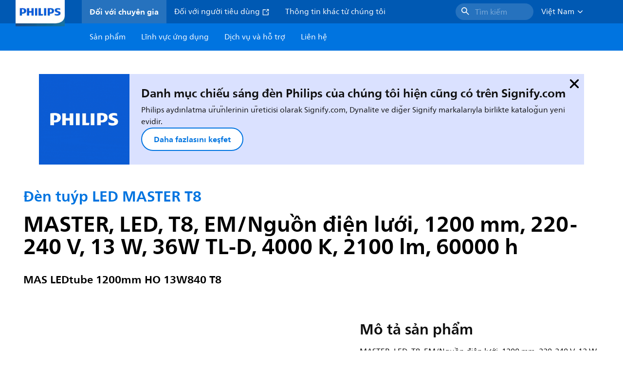

--- FILE ---
content_type: text/html;charset=utf-8
request_url: https://www.lighting.philips.com.vn/prof/led-lamps-and-tubes/led-tubes/master-ledtube-em-mains-t8/929003806108_EU/product
body_size: 254244
content:
<!DOCTYPE HTML>
<html lang="vi-VN">
<head>
    <meta charset="UTF-8"/>
    <title>Philips Đèn tuýp LED MASTER T8,  LED,  T8,  EM/Nguồn điện lưới | Philips lighting</title>
    <script defer="defer" type="text/javascript" src="https://rum.hlx.page/.rum/@adobe/helix-rum-js@%5E2/dist/rum-standalone.js" data-routing="env=prod,tier=publish,ams=Philips Lighting (AEM)"></script>
<link rel="canonical" href="https://www.lighting.philips.com.vn/prof/led-lamps-and-tubes/led-tubes/master-ledtube-t8/929003806108_EU/product"/>
    
    <meta name="description" content="929003806108 | MASTER, LED, T8, EM/Nguồn điện lưới, 1200 mm, 220-240 V, 13 W, LED alternative to 36W TL-D, 4000 K, 2100 lm, 60000 h, 161 lm/W, G13, Nhựa, RG0"/>
    <meta name="template" content="product-detail-page"/>
    <style>
        *,body{font-family:neuefrutigerworld-latin,tahoma,arial,helvetica,sans-serif}*,:after,:before{box-sizing:border-box}html{font-family:sans-serif;line-height:1.15;-webkit-text-size-adjust:100%;-ms-text-size-adjust:100%;-ms-overflow-style:scrollbar}header,main,nav,section{display:block}body{background-color:#fff;color:#101010;font-family:-apple-system,BlinkMacSystemFont,Segoe UI,Roboto,Helvetica Neue,Arial,sans-serif,Apple Color Emoji,Segoe UI Emoji,Segoe UI Symbol,Noto Color Emoji;font-size:1rem;font-weight:400;line-height:1.5;margin:0;text-align:left}ul{margin-bottom:1rem}ul{margin-top:0}ul ul{margin-bottom:0}strong{font-weight:bolder}a{background-color:transparent;text-decoration:none;-webkit-text-decoration-skip:objects}a{color:#0066a1}img{border-style:none}img,svg{vertical-align:middle}svg{overflow:hidden}button{border-radius:0}button{font-family:inherit;font-size:inherit;line-height:inherit;margin:0}button{overflow:visible}button{text-transform:none}button,html [type=button]{-webkit-appearance:button}[type=button]::-moz-focus-inner,button::-moz-focus-inner{border-style:none;padding:0}::-webkit-file-upload-button{-webkit-appearance:button;font:inherit}html{-webkit-font-smoothing:antialiased;-moz-osx-font-smoothing:grayscale}.xf-content-height.xf-content-height{margin:0}@media (prefers-reduced-motion:reduce){*,:after,:before{animation-delay:-1ms!important;animation-duration:1ms!important;animation-iteration-count:1!important;background-attachment:scroll!important;scroll-behavior:auto!important}}.aem-Grid{display:block;width:100%}.aem-Grid:after,.aem-Grid:before{content:" ";display:table}.aem-Grid:after{clear:both}.aem-GridColumn{box-sizing:border-box;clear:both}@media screen and (min-width:1025px){.aem-Grid--12 .aem-GridColumn.aem-GridColumn--default--12{clear:none;float:left;width:100%}.aem-Grid--default--12 .aem-GridColumn.aem-GridColumn--default--12{clear:none;float:left;width:100%}}.container{margin-left:auto;margin-right:auto;padding-left:1.4%;padding-right:1.4%;width:100%}@media (min-width:601px){.container{max-width:768px}}@media (min-width:769px){.container{max-width:1024px}}@media (min-width:1025px){.container{max-width:1520px}}.heading-4{font-weight:700;line-height:26px}.heading-4{font-size:20px;margin-bottom:24px}.heading-5{font-size:18px;line-height:22px}.heading-5,.heading-6{font-weight:700;margin-bottom:24px}.heading-6{font-size:16px;line-height:24px}.body-copy-1{font-weight:400}.body-copy-1{font-size:16px;line-height:24px;margin-bottom:48px}@media screen and (min-width:601px){.heading-4{font-weight:700;line-height:26px}.heading-4{font-size:20px;margin-bottom:24px}.heading-5{font-size:18px;line-height:22px}.heading-5,.heading-6{font-weight:700;margin-bottom:24px}.heading-6{font-size:16px;line-height:24px}.body-copy-1{font-weight:400}.body-copy-1{font-size:16px;line-height:24px;margin-bottom:48px}}@media screen and (min-width:769px){.heading-4{font-weight:700;line-height:28px}.heading-4{font-size:22px;margin-bottom:24px}.heading-5{font-size:18px;line-height:22px}.heading-5,.heading-6{font-weight:700;margin-bottom:24px}.heading-6{font-size:16px;line-height:24px}.body-copy-1{font-weight:400}.body-copy-1{font-size:16px;line-height:24px;margin-bottom:48px}}@media screen and (min-width:1025px){.heading-4{font-size:24px;line-height:30px}.heading-4,.heading-5{font-weight:700;margin-bottom:24px}.heading-5{font-size:22px;line-height:26px}.heading-6{font-size:16px;line-height:24px}.heading-6{font-weight:700;margin-bottom:24px}.body-copy-1{font-weight:400}.body-copy-1{font-size:16px;line-height:24px;margin-bottom:48px}}.theme--white{--container--background-color:#fff;background-color:#fff;color:#101010}.spacing-responsive-0--padding{padding-bottom:0;padding-top:0}.spacing-responsive-2--padding{padding-top:80px}@media screen and (min-width:769px){.spacing-responsive-2--padding{padding-top:104px}}@media screen and (min-width:1025px){.spacing-responsive-2--padding{padding-top:128px}}.spacing-responsive-2--padding{padding-bottom:80px}@media screen and (min-width:769px){.spacing-responsive-2--padding{padding-bottom:104px}}@media screen and (min-width:1025px){.spacing-responsive-2--padding{padding-bottom:128px}}.spacing-responsive-2--padding-bottom{padding-bottom:80px}@media screen and (min-width:769px){.spacing-responsive-2--padding-bottom{padding-bottom:104px}}@media screen and (min-width:1025px){.spacing-responsive-2--padding-bottom{padding-bottom:128px}}.icon{height:20px;width:20px}.icon--sm{height:12px;width:12px}.icon--md{height:16px;width:16px}.button{background-color:#101010;font-size:1.25rem;line-height:1rem;padding:24px 48px}.link{color:#0066a1}.link .icon{height:10px;vertical-align:middle;width:10px;fill:#0066a1}.button{background-color:#1432ff;border:none;line-height:16px;margin-bottom:24px;padding:12px 24px}.link{color:#1432ff;font-size:1rem;line-height:1.5rem;margin-bottom:12px}.link .icon{fill:#1432ff}.icon{display:inline-block}.icon{height:32px;width:32px}.icon--sm{height:16px;width:16px}.icon--md{height:24px;width:24px}.ecat-container{padding-left:24px;padding-right:24px;width:100%}@media screen and (min-width:601px){.ecat-container{padding-left:32px;padding-right:32px}}@media screen and (min-width:1025px){.ecat-container{padding-left:48px;padding-right:48px}}.cta-component .cta-component-wrapper{align-items:center;display:flex;flex-wrap:wrap}.location-bar-component{position:relative;z-index:1000}.section-cmp .aem-Grid{margin:0 -1.4%;width:auto}.section-cmp .aem-GridColumn{padding:0 1.4%}.container.spacing-responsive-2--padding{padding-bottom:24px;padding-top:24px}@media screen and (min-width:601px){.container.spacing-responsive-2--padding{padding-bottom:32px;padding-top:32px}}@media screen and (min-width:769px){.container.spacing-responsive-2--padding{padding-bottom:48px;padding-top:48px}}.breadcrumb-component{background-color:#fff}.back-to-top{background-color:#fff;border:1px solid #101010;border-radius:50%;bottom:56px;height:auto;opacity:0;padding:8px;position:fixed;right:16px;visibility:hidden;width:50px;z-index:700}.back-to-top__icon{display:block}.back-to-top .back-to-top__icon{color:#101010;height:14px;margin:0 auto;width:14px;fill:#101010}@media screen and (min-width:1025px){.back-to-top{bottom:16px;right:16px}}.back-to-top{border:none;bottom:24px;height:48px;padding:0;right:24px;width:48px}.back-to-top{background-color:#0074e0}.back-to-top .back-to-top__icon{height:24px;width:24px;fill:#fff}@media screen and (min-width:601px){.back-to-top{right:32px}}@media screen and (min-width:1025px){.back-to-top{right:48px}}.header__background{background-color:#575757;bottom:0;display:none;left:0;opacity:.3;position:fixed;right:0;top:56px;z-index:2}@media screen and (min-width:1025px){.header__background{top:104px}}.header__top-container{background-color:#0059b3;display:flex;grid-row:1;height:56px;z-index:801}.header__top-container--icons{align-items:center;display:flex;margin-right:32px}.header__top-container--icons-search .icon{fill:#fff}.header__top-container-item,.header__top-container-items,.header__top-container-search{display:none}.header__logo-link{height:100%;margin-left:24px;margin-right:auto;width:100%;z-index:801}.header__logo-img{height:63px;width:121px}.header-top-container__hamburger{display:flex;justify-content:center;margin-left:8px;width:24px}.header-top-container__hamburger-icon-wrapper{display:flex;flex-direction:column;height:24px;justify-content:center}.header-top-container__hamburger-icon--item{background:#fff;border-radius:6px;height:2px;width:16px}.header-top-container__hamburger-icon--spacer{padding-bottom:4px}@media screen and (min-width:1025px){.header__top-container{background-color:#0059b3;color:#fff;display:grid;grid-row:1;grid-template-columns:repeat(20,5%);grid-template-rows:48px;height:48px}.header__top-container--icons{display:none}.header__top-container-right{align-items:center;display:flex;grid-column:14/20;justify-content:flex-end}.header__top-container-items{align-items:center;display:flex;grid-column:3/14;height:48px;list-style:none;margin-right:auto}.header__top-container-item{align-items:center;color:#fff;display:flex;height:48px;padding:16px;text-align:center}.header__top-container-item .main__list-item-icon{fill:#fff}.header__top-container-item .top-container-item__link{color:currentColor}.header__top-container-item.active{background:hsla(0,0%,100%,.15);font-weight:700}.header__top-container-search{align-items:center;display:flex;grid-column:16/19;margin-bottom:0;margin-left:-64px;margin-right:16px}.header__top-container-search .cta-component__link.button{background-color:#2672be;border:none;color:#7daad8;margin:0;padding:4px 8px;text-align:left;width:160px}.header__top-container-search .cta-component__link.button .cta-component-text{padding-left:8px;vertical-align:-2px}.header__top-container-search .cta-component__link.button .icon{height:24px;width:24px;fill:#fff}.header__logo-link{align-self:flex-end;grid-column:1/3;height:100%;margin-left:32px;width:auto}.header__logo-img{height:54px;width:101px}.flyout{background-color:#f7f7f7;color:#000;display:none;left:0;margin-top:56px;max-height:calc(100vh - 128px);position:absolute;width:100%;z-index:800}.flyout__items{background-color:#fff;height:100%;max-width:25%;width:100%}.flyout__items-list{align-items:center;display:flex;flex-direction:column;height:100%;list-style:none;overflow-y:auto;padding:48px 0 48px 32px}.flyout__items-list--item{width:232px}.flyout__items-list--item:not(:last-child){margin-bottom:32px}.flyout__items-list--link{color:#171717;font-weight:400;margin-bottom:0}.flyout__sub-items{background-color:#f7f7f7;display:none;grid-column:2;justify-content:flex-start;padding-left:48px;padding-top:48px;width:100%}.flyout__sub-items--automatic{gap:32px;grid-template-columns:repeat(2,272px);max-height:664px;overflow-y:auto;padding-bottom:80px}.flyout__sub-items--manual{grid-template-columns:1fr 2fr;padding-bottom:80px;padding-left:80px}.flyout__sub-items--manual .wrapper{max-width:268px}.flyout__wrapper{display:flex;width:100%}.sub-item{align-items:flex-end;background-color:#fff;border-bottom-color:transparent;border-bottom-style:solid;border-radius:var(--corner-radius-2);display:flex;height:120px;justify-content:space-between;padding-bottom:16px;padding-left:16px;padding-right:16px;position:relative;width:272px}.sub-item__image{height:120px;margin-bottom:-16px;-o-object-fit:contain;object-fit:contain;width:92px}.sub-item__link{color:#171717;text-decoration:none}.wrapper-external{grid-column:1/4;text-align:center}}@media screen and (min-width:1281px){.flyout__sub-items--automatic{grid-template-columns:repeat(3,272px);grid-template-rows:repeat(4,120px)}}.desktop-menu,.desktop-menu__list{display:none}@media screen and (min-width:1025px){.mobile-menu{display:none}.desktop-menu{background-color:#0074e0;display:grid;grid-row:2;grid-template-columns:repeat(20,5%);grid-template-rows:56px;position:relative}.desktop-menu__wrapper{background-color:#0074e0;display:flex;grid-column:3/none;grid-row:1;height:56px;list-style:none}.desktop-menu__list{display:flex;width:auto}.desktop-menu__list-link{color:#fff;padding:16px}.desktop-menu__list-link-inner{color:#fff}}.mobile-menu{background-color:#fff;color:#171717;display:flex;flex-direction:column;inset:56px 0 0 0;opacity:0;overflow:hidden;padding:48px 0 48px 24px;position:fixed;transform:translateX(-100%);width:100%;z-index:800}.mobile-menu__items{height:100%;margin-bottom:80px;margin-right:-4px;max-height:420px;overflow:auto;padding:0}.mobile-menu__item{display:flex;margin-right:24px}.mobile-menu__item-link{align-items:center;color:#171717;display:flex;font-weight:400;justify-content:space-between;margin-bottom:0;width:100%}.mobile-menu__item:not(:last-child){margin-bottom:32px}.mobile-menu__utility-items{list-style:none;margin-bottom:24px;padding:0}.mobile-menu__utility-item:not(:last-child){margin-bottom:24px}.mobile-menu__utility-item .utility-item__link{margin-bottom:0}.mobile-submenu{background-color:#fff;display:flex;flex-direction:column;height:100%;left:0;margin-left:100vw;position:absolute;top:0;transform:translateX(100%);width:100%;z-index:1}.mobile-submenu__header{margin-left:24px;margin-top:32px}.mobile-submenu__category-title{margin-bottom:32px}.mobile-submenu__back-btn{align-items:center;display:flex;margin-bottom:0}.mobile-submenu__back-btn-icon{margin-left:0;margin-right:8px;fill:#0074e0}.mobile-submenu__wrapper{height:594px;margin-left:24px;margin-right:-4px;margin-top:32px;overflow:auto}.mobile-submenu__items{list-style:none;margin-right:24px;padding:0}.mobile-submenu__item{font-weight:700}.mobile-submenu__item:not(:last-child){margin-bottom:32px}.mobile-submenu__item-link{align-items:center;display:flex;font-weight:400;justify-content:space-between;margin-bottom:0}.mobile-submenu__item-icon{flex-shrink:0}.mobile-submenu__item-target-link{color:#000;font-weight:400}@media screen and (min-width:601px){.mobile-menu{bottom:unset;height:auto;overflow-y:auto;padding-bottom:64px}.mobile-menu__item{margin-right:32px}.mobile-menu__items{display:table;height:100%;margin-bottom:104px;max-height:none;overflow:auto}.mobile-submenu__wrapper{height:100%;margin-bottom:64px;margin-left:0;margin-right:-4px;overflow:auto;padding:0 0 0 24px}.mobile-submenu__header{margin-top:64px}.mobile-submenu__items{margin-right:32px}}@media screen and (min-width:769px){.mobile-menu{padding:64px 0 64px 32px}.mobile-menu__items{margin-bottom:128px}.mobile-submenu__wrapper{margin-bottom:64px;margin-top:48px;padding-left:32px}}@media screen and (min-width:1025px){.mobile-menu,.mobile-menu__item,.mobile-submenu{display:none}}:root{--spacing-4:16px;--accordion__header--padding:16px 0;--color-grey-300:#eee;--accordion__header--border-top-style:none;--accordion__content--border-top-style:none;--icon--sm--width:24px;--icon--sm--height:24px}.top-country-selector__heading{color:#0074e0;margin-bottom:0;margin-left:24px}.top-country-selector__heading--desktop{display:none}.top-country-selector__heading--mobile{align-items:center;display:flex;margin:0}.top-country-selector__heading-wrapper{align-items:center;display:flex;white-space:nowrap}.top-country-selector__heading-name{margin-bottom:0;margin-right:4px}.top-country-selector__heading-name.link{margin-bottom:0}.top-country-selector__arrow--desktop{display:none}.top-country-selector__arrow--mobile{fill:#0074e0}@media screen and (min-width:1025px){.header__desktop-lang-selector{grid-column:none}.top-country-selector__heading{color:#fff;font-weight:400;margin-left:0}.top-country-selector__heading--desktop{display:flex}.top-country-selector__heading--mobile{display:none}.top-country-selector__arrow--desktop{display:block;height:16px;margin-right:16px;width:16px;fill:#fff;transform:rotate(180deg)}.top-country-selector__arrow--mobile{display:none}}.breadcrumbs-component{background:#f7f7f7}.breadcrumbs__back .icon,.breadcrumbs__icon{color:#dbdbdb;fill:#dbdbdb}.breadcrumbs__back{align-items:center;display:flex;padding:16px 0}.breadcrumbs__back-link{color:#171717;margin-left:8px;text-decoration:none}.breadcrumbs__items{display:none}.breadcrumbs__item{align-items:center;display:flex}@media screen and (min-width:1025px){.breadcrumbs{margin-top:0}.breadcrumbs__back{display:none}.breadcrumbs__items{align-items:center;display:flex;flex-wrap:wrap;margin:0;padding:8px 0}.breadcrumbs__item{font-size:14px;line-height:24px;list-style:none;padding:4px 16px 4px 0}.breadcrumbs__item:last-child{padding-right:0}.breadcrumbs__item-current,.breadcrumbs__item-link{color:#171717}.breadcrumbs__item-link{margin-right:8px;text-decoration:none}}@media screen and (min-width:0){.container,.container--fluid{padding:0 16px}.container--fluid.no-gutter{padding-left:0;padding-right:0}.container--fluid.no-gutter .aem-Grid{margin-left:0;margin-right:0}.container--fluid.no-gutter .aem-GridColumn{padding-left:0;padding-right:0}}@media screen and (min-width:601px){.container,.container--fluid{padding:0 32px}}@media screen and (min-width:769px){.container,.container--fluid{padding:0 40px}}@media screen and (min-width:1025px){.container,.container--fluid{padding:0 80px}}@media screen and (min-width:1281px){.container,.container--fluid{padding:0 100px}}@media screen and (min-width:1441px){.container,.container--fluid{padding:0 160px}}@media screen and (min-width:1920px){.container,.container--fluid{padding:0}}.button{background-color:#0074e0;border:2px solid #0074e0;border-radius:2em;color:#fff;display:inline-block;font-size:16px;font-weight:700;line-height:20px;margin-bottom:48px;margin-right:0;padding:16px 24px;position:relative;text-align:center}.button .icon{fill:currentColor}.link{background:0 0;border:none}.link{color:#0074e0;display:inline-block;font-size:16px;font-weight:700;line-height:24px;margin-bottom:16px}.link .icon{height:16px;margin-left:2px;vertical-align:-3px;width:16px;fill:#0074e0}.button .icon{height:12px;width:12px}:root{--corner-radius-0:0;--corner-radius-1:2px;--corner-radius-2:4px;--corner-radius-3:6px;--corner-radius-4:12px;--corner-radius-5:100px}

    </style>

    <link rel="preconnect" href="https://www.assets.signify.com"/>
<link rel="preconnect" href="https://assets.adobedtm.com"/>
    
    
    
    
    
    
        <link rel="preload" href="/etc.clientlibs/signify-brand-philips-lighting/clientlibs/clientlib-main/resources/fonts/neuefrutigerworld-book-vietnamese.woff2" as="font" type="font/woff2" crossorigin="anonymous"/>
        <link rel="preload" href="/etc.clientlibs/signify-brand-philips-lighting/clientlibs/clientlib-main/resources/fonts/neuefrutigerworld-bold-vietnamese.woff2" as="font" type="font/woff2" crossorigin="anonymous"/>
    
    


    

    
    <meta property="og:title" content="Philips Đèn tuýp LED MASTER T8 | Philips lighting"/>
    <meta property="og:description" content="MASTER, LED, T8, EM/Nguồn điện lưới, 1200 mm, 220-240 V, 13 W, LED alternative to 36W TL-D, 4000 K, 2100 lm, 60000 h, 161 lm/W, G13, Nhựa, RG0 | Philips lighting"/>
    <meta property="og:type" content="product"/>
    <meta property="og:url" content="https://www.lighting.philips.com.vn/prof/led-lamps-and-tubes/led-tubes/master-ledtube-t8/929003806108_EU/product"/>
    <meta property="og:image" content="https://www.assets.signify.com/is/image/Signify/LEDtube_T8_G13_2-SPP"/>
    <meta property="og:site_name" content="Philips lighting"/>


    

    
    
    <meta name="viewport" content="width=device-width, initial-scale=1, shrink-to-fit=no"/>
    
        <meta content="index, follow" name="robots"/>
    

    
    
    

    
    <meta class="elastic" name="page_type" content="productdetails"/>
    <meta class="elastic" name="label" content="Sản phẩm"/>
    <meta class="elastic" name="iss_title" content="MAS LEDtube 1200mm HO 13W840 T8"/>
    <meta class="elastic" name="locale" content="vi_VN"/>
    <meta class="elastic" name="last_modified" content="2025-09-08T09:02:43.932Z"/>
    <meta class="elastic" name="baseurl" content="https://www.lighting.philips.com.vn/prof/led-lamps-and-tubes/led-tubes/master-ledtube-t8/929003806108_EU/product"/>
    <meta class="elastic" name="image" content="https://www.assets.signify.com/is/image/Signify/LEDtube_T8_G13_2-SPP"/>
    <meta class="elastic" name="brand" content="Philips lighting"/>
    <meta class="elastic" name="asset_url" content="https://www.signify.com/content/dam/signify/master/homepage/logo-philips.png"/>
    <meta class="elastic" name="sector" content="B2B_LI"/>
    <meta class="elastic" name="env" content="prd"/>
    <meta class="elastic" name="keyword" content="MAS LEDtube 1200mm HO 13W840 T8,Đèn tuýp LED MASTER T8,Đèn tuýp LED,Bóng đèn và bóng tuýp LED,929003806108,929003806108"/>
    <meta class="elastic" name="breadcrumb" content="Trang chủ|Sản phẩm|Bóng đèn và bóng tuýp LED|Đèn tuýp LED|Đèn tuýp LED MASTER T8|MAS LEDtube 1200mm HO 13W840 T8"/>
    <meta class="elastic" name="leaflet_url" content="https://www.assets.signify.com/is/content/Signify/929003806108_EU.vi_VN.PROF.FP"/>
    <meta class="elastic" name="leaflet_url_label" content="Tải xuống"/>
    <meta class="elastic" name="summary" content="Cho hiệu suất và tính bền vững cao nhất "/>
    <meta class="elastic" name="product_group" content="Bóng đèn và bóng tuýp LED"/>
    <meta class="elastic" name="category" content="Đèn tuýp LED"/>
    <meta class="elastic" name="product_id_family" content="LP_CF_MLTGA_EU"/>
    <meta class="elastic" name="product_id" content="929003806108_EU"/>
    <meta class="elastic" name="type" content="product"/>
    <meta class="elastic" name="order_code" content="929003806108"/>
    <meta class="elastic" name="code_12nc" content="929003806108"/>
    <meta class="elastic" name="ean_code" content="8720169316089"/>
    

    <link rel="preload" as="image" href="https://www.assets.signify.com/is/image/Signify/LEDtube_T8_G13_2-SPP?wid=896&hei=504&qlt=82" media="(min-width: 1441px)"/>
    <link rel="preload" as="image" href="https://www.assets.signify.com/is/image/Signify/LEDtube_T8_G13_2-SPP?wid=655&hei=368&qlt=82" media="(min-width: 1025px) and (max-width: 1440px)"/>
    <link rel="preload" as="image" href="https://www.assets.signify.com/is/image/Signify/LEDtube_T8_G13_2-SPP?wid=704&hei=410&qlt=82" media="(min-width: 601px) and (max-width: 1024px)"/>
    <link rel="preload" as="image" href="https://www.assets.signify.com/is/image/Signify/LEDtube_T8_G13_2-SPP?wid=375&hei=375&qlt=82" media="(max-width: 600px)"/>


    
    <script type="application/ld+json">{"@context":"http://schema.org","@type":"BreadcrumbList","itemListElement":[{"@type":"ListItem","position":1,"name":"Sản phẩm","item":"https://www.lighting.philips.com.vn/prof"},{"@type":"ListItem","position":2,"name":"Bóng đèn và bóng tuýp LED","item":"https://www.lighting.philips.com.vn/prof/led-lamps-and-tubes"},{"@type":"ListItem","position":3,"name":"Đèn tuýp LED","item":"https://www.lighting.philips.com.vn/prof/led-lamps-and-tubes/led-tubes/EP01LTUB_CA/category"},{"@type":"ListItem","position":4,"name":"Đèn tuýp LED MASTER T8","item":"https://www.lighting.philips.com.vn/prof/led-lamps-and-tubes/led-tubes/master-ledtube-t8/LP_CF_MLTGA_EU/family"},{"@type":"ListItem","position":5,"name":"MAS LEDtube 1200mm HO 13W840 T8"}]}</script>


    
    <script>
        function Z(e){const o=e+"=",t=decodeURIComponent(document.cookie);for(let e of t.split(";")){for(;" "===e.charAt(0);)e=e.slice(1);if(0===e.indexOf(o))return e.substring(o.length,e.length)}return""};

        if ((Z('cmapi_cookie_privacy').includes('2'))) {
            !function(e,a,n,t){var i=e.head;if(i){
                if (a) return;
                var o=e.createElement("style");
                o.id="alloy-prehiding",o.innerText=n,i.appendChild(o),setTimeout(function(){o.parentNode&&o.parentNode.removeChild(o)},t)}}
            (document, document.location.href.indexOf("adobe_authoring_enabled") !== -1, "body { opacity: 0 !important }", 3000);
        }
    </script>


    

    
<script>
    window.pageLoadInfo = "{\x22page\x22:{\x22products\x22:[{\x22Name\x22:\x22MAS LEDtube 1200mm HO 13W840 T8\x22,\x22order_code\x22:\x22929003806108\x22,\x22full_order_code\x22:\x22872016931607200\x22,\x22itemId\x22:\x22929003806108_EU\x22,\x22itemCategory\x22:\x22EP01LTUB_CA\x22,\x22itemCategory2\x22:\x22NA\x22,\x22itemCategory3\x22:\x22LP_CF_MLTGA_EU\x22,\x22brand\x22:\x22Philips\x22}],\x22pageInfo\x22:{\x22pageID\x22:\x22\/content\/b2b\u002Dphilips\u002Dlighting\/vn\/vi\/prof\/product\u002Ddetail\u002Dpage\x22,\x22pageName\x22:\x22929003806108_EU\x22,\x22environment\x22:\x22prd\x22,\x22issueDate\x22:\x222025\u002D09\u002D08T09:02:43.932Z\x22,\x22breadcrumbs\x22:[\x22Trang chủ\x22,\x22Sản phẩm\x22,\x22Bóng đèn và bóng tuýp LED\x22,\x22Đèn tuýp LED\x22,\x22Đèn tuýp LED MASTER T8\x22,\x22MAS LEDtube 1200mm HO 13W840 T8\x22],\x22thumbnailUrl\x22:\x22https:\/\/www.assets.signify.com\/is\/image\/Signify\/LEDtube_T8_G13_2\u002DSPP\x22},\x22category\x22:{\x22pageType\x22:\x22product\u002Ddetail\u002Dpage\x22,\x22categories\x22:[\x22ecat_prof\x22,\x22bóng_đèn_và_bóng_tuýp_led\x22,\x22đèn_tuýp_led\x22,\x22đèn_tuýp_led_master_t8\x22,\x22929003806108_EU\x22],\x22categoryIds\x22:[\x22ecat_prof\x22,\x22LED_GR\x22,\x22EP01LTUB_CA\x22,\x22NA\x22,\x22LP_CF_MLTGA_EU\x22,\x22929003806108_EU\x22],\x22primaryCategory\x22:\x22ecat_prof\x22},\x22attributes\x22:{\x22locale\x22:\x22vi\u002DVN\x22,\x22country\x22:\x22VN\x22,\x22language\x22:\x22vi\x22,\x22brand\x22:\x22Philips lighting\x22}}}";
</script>

    
    
    
<script src="/etc.clientlibs/signify-brand-philips-lighting/clientlibs/clientlib-head.min.ACSHASHe04cecb2513bd1324a023ae82657c91e.js" async></script>



    
    
    
<script src="/etc.clientlibs/signify-brand-philips-lighting/clientlibs/clientlib-main-non-critical.min.ACSHASH0b3216dd2d071ad63ca93f3562219a9c.js" defer></script>



    
    
    
<link rel="stylesheet" href="/etc.clientlibs/signify-brand-philips-lighting/clientlibs/clientlib-main-non-critical.min.ACSHASH785199b82e6778295243fd47a09beac3.css" type="text/css">



    
    

    

    
    

    

    


        <script type="text/javascript" src="//assets.adobedtm.com/ebfef13a1211/62f4ae774bb6/launch-03ecc55811c4.min.js" async></script>



    
    

    

    
    <link rel="icon" href="/etc.clientlibs/signify-brand-philips-lighting/clientlibs/clientlib-main/resources/favicons/favicon.ico"/>


    <script>
        signify = {config: {"locale":"vi_VN","paths":{"icons":"/etc.clientlibs/signify-brand-philips-lighting/clientlibs/clientlib-main/resources/icons/"},"country":"VN","authorMode":false}}
    </script>
</head>
<body class="product-page page basicpage">



    


    



    
    
    
    
        
                
    <location-bar :alternative-locales="[{&#34;locale&#34;:&#34;Argentina&#34;,&#34;isoCode&#34;:&#34;es_AR&#34;,&#34;language&#34;:&#34;es&#34;,&#34;country&#34;:&#34;AR&#34;,&#34;url&#34;:&#34;https://www.lighting.philips.com.ar&#34;},{&#34;locale&#34;:&#34;Australia&#34;,&#34;isoCode&#34;:&#34;en_AU&#34;,&#34;language&#34;:&#34;en&#34;,&#34;country&#34;:&#34;AU&#34;,&#34;url&#34;:&#34;https://www.lighting.philips.com.au&#34;},{&#34;locale&#34;:&#34;Austria&#34;,&#34;isoCode&#34;:&#34;de_AT&#34;,&#34;language&#34;:&#34;de&#34;,&#34;country&#34;:&#34;AT&#34;,&#34;url&#34;:&#34;https://www.lighting.philips.at&#34;},{&#34;locale&#34;:&#34;Belgium (Dutch)&#34;,&#34;isoCode&#34;:&#34;nl_BE&#34;,&#34;language&#34;:&#34;nl&#34;,&#34;country&#34;:&#34;BE&#34;,&#34;url&#34;:&#34;https://www.lighting.philips.be&#34;},{&#34;locale&#34;:&#34;Belgium (French)&#34;,&#34;isoCode&#34;:&#34;fr_BE&#34;,&#34;language&#34;:&#34;fr&#34;,&#34;country&#34;:&#34;BE&#34;,&#34;url&#34;:&#34;https://www.lighting.philips.be/fr&#34;},{&#34;locale&#34;:&#34;Brazil&#34;,&#34;isoCode&#34;:&#34;pt_BR&#34;,&#34;language&#34;:&#34;pt&#34;,&#34;country&#34;:&#34;BR&#34;,&#34;url&#34;:&#34;https://www.lighting.philips.com.br&#34;},{&#34;locale&#34;:&#34;Bulgaria&#34;,&#34;isoCode&#34;:&#34;bg_BG&#34;,&#34;language&#34;:&#34;bg&#34;,&#34;country&#34;:&#34;BG&#34;,&#34;url&#34;:&#34;https://www.lighting.philips.bg&#34;},{&#34;locale&#34;:&#34;Canada (English)&#34;,&#34;isoCode&#34;:&#34;en_CA&#34;,&#34;language&#34;:&#34;en&#34;,&#34;country&#34;:&#34;CA&#34;,&#34;url&#34;:&#34;https://www.lighting.philips.ca&#34;},{&#34;locale&#34;:&#34;Canada (French)&#34;,&#34;isoCode&#34;:&#34;fr_CA&#34;,&#34;language&#34;:&#34;fr&#34;,&#34;country&#34;:&#34;CA&#34;,&#34;url&#34;:&#34;https://www.lighting.philips.ca/fr&#34;},{&#34;locale&#34;:&#34;Central America&#34;,&#34;isoCode&#34;:&#34;es_PA&#34;,&#34;language&#34;:&#34;es&#34;,&#34;country&#34;:&#34;PA&#34;,&#34;url&#34;:&#34;https://www.centralamerica.lighting.philips.com&#34;},{&#34;locale&#34;:&#34;Chile&#34;,&#34;isoCode&#34;:&#34;es_CL&#34;,&#34;language&#34;:&#34;es&#34;,&#34;country&#34;:&#34;CL&#34;,&#34;url&#34;:&#34;https://www.lighting.philips.cl&#34;},{&#34;locale&#34;:&#34;China&#34;,&#34;isoCode&#34;:&#34;zh_CN&#34;,&#34;language&#34;:&#34;zh&#34;,&#34;country&#34;:&#34;CN&#34;,&#34;url&#34;:&#34;https://www.lighting.philips.com.cn&#34;},{&#34;locale&#34;:&#34;Colombia&#34;,&#34;isoCode&#34;:&#34;es_CO&#34;,&#34;language&#34;:&#34;es&#34;,&#34;country&#34;:&#34;CO&#34;,&#34;url&#34;:&#34;https://www.lighting.philips.com.co&#34;},{&#34;locale&#34;:&#34;Croatia&#34;,&#34;isoCode&#34;:&#34;hr_HR&#34;,&#34;language&#34;:&#34;hr&#34;,&#34;country&#34;:&#34;HR&#34;,&#34;url&#34;:&#34;https://www.lighting.philips.hr&#34;},{&#34;locale&#34;:&#34;Czech&#34;,&#34;isoCode&#34;:&#34;cs_CZ&#34;,&#34;language&#34;:&#34;cs&#34;,&#34;country&#34;:&#34;CZ&#34;,&#34;url&#34;:&#34;https://www.lighting.philips.cz&#34;},{&#34;locale&#34;:&#34;Denmark&#34;,&#34;isoCode&#34;:&#34;da_DK&#34;,&#34;language&#34;:&#34;da&#34;,&#34;country&#34;:&#34;DK&#34;,&#34;url&#34;:&#34;https://www.lighting.philips.dk&#34;},{&#34;locale&#34;:&#34;Estonia&#34;,&#34;isoCode&#34;:&#34;et_EE&#34;,&#34;language&#34;:&#34;et&#34;,&#34;country&#34;:&#34;EE&#34;,&#34;url&#34;:&#34;https://www.lighting.philips.ee&#34;},{&#34;locale&#34;:&#34;Egypt (English)&#34;,&#34;isoCode&#34;:&#34;en_EG&#34;,&#34;language&#34;:&#34;en&#34;,&#34;country&#34;:&#34;EG&#34;,&#34;url&#34;:&#34;https://www.lighting.philips.com.eg&#34;},{&#34;locale&#34;:&#34;Finland&#34;,&#34;isoCode&#34;:&#34;fi_FI&#34;,&#34;language&#34;:&#34;fi&#34;,&#34;country&#34;:&#34;FI&#34;,&#34;url&#34;:&#34;https://www.lighting.philips.fi&#34;},{&#34;locale&#34;:&#34;France&#34;,&#34;isoCode&#34;:&#34;fr_FR&#34;,&#34;language&#34;:&#34;fr&#34;,&#34;country&#34;:&#34;FR&#34;,&#34;url&#34;:&#34;https://www.lighting.philips.fr&#34;},{&#34;locale&#34;:&#34;Germany&#34;,&#34;isoCode&#34;:&#34;de_DE&#34;,&#34;language&#34;:&#34;de&#34;,&#34;country&#34;:&#34;DE&#34;,&#34;url&#34;:&#34;https://www.lighting.philips.de&#34;},{&#34;locale&#34;:&#34;Ghana&#34;,&#34;isoCode&#34;:&#34;en_GH&#34;,&#34;language&#34;:&#34;en&#34;,&#34;country&#34;:&#34;GH&#34;,&#34;url&#34;:&#34;https://www.lighting.philips.com.gh&#34;},{&#34;locale&#34;:&#34;Greece&#34;,&#34;isoCode&#34;:&#34;el_GR&#34;,&#34;language&#34;:&#34;el&#34;,&#34;country&#34;:&#34;GR&#34;,&#34;url&#34;:&#34;https://www.lighting.philips.gr&#34;},{&#34;locale&#34;:&#34;Hong Kong (English)&#34;,&#34;isoCode&#34;:&#34;en_HK&#34;,&#34;language&#34;:&#34;en&#34;,&#34;country&#34;:&#34;HK&#34;,&#34;url&#34;:&#34;https://www.lighting.philips.com.hk&#34;},{&#34;locale&#34;:&#34;Hungary&#34;,&#34;isoCode&#34;:&#34;hu_HU&#34;,&#34;language&#34;:&#34;hu&#34;,&#34;country&#34;:&#34;HU&#34;,&#34;url&#34;:&#34;https://www.lighting.philips.hu&#34;},{&#34;locale&#34;:&#34;India&#34;,&#34;isoCode&#34;:&#34;en_IN&#34;,&#34;language&#34;:&#34;en&#34;,&#34;country&#34;:&#34;IN&#34;,&#34;url&#34;:&#34;https://www.lighting.philips.co.in&#34;},{&#34;locale&#34;:&#34;Indonesia (English)&#34;,&#34;isoCode&#34;:&#34;en_ID&#34;,&#34;language&#34;:&#34;en&#34;,&#34;country&#34;:&#34;ID&#34;,&#34;url&#34;:&#34;https://www.lighting.philips.co.id&#34;},{&#34;locale&#34;:&#34;Indonesia (Bahasa)&#34;,&#34;isoCode&#34;:&#34;id_ID&#34;,&#34;language&#34;:&#34;id&#34;,&#34;country&#34;:&#34;ID&#34;,&#34;url&#34;:&#34;https://www.lighting.philips.co.id/id&#34;},{&#34;locale&#34;:&#34;Ireland&#34;,&#34;isoCode&#34;:&#34;en_IE&#34;,&#34;language&#34;:&#34;en&#34;,&#34;country&#34;:&#34;IE&#34;,&#34;url&#34;:&#34;https://www.lighting.philips.ie&#34;},{&#34;locale&#34;:&#34;Israel&#34;,&#34;isoCode&#34;:&#34;en_IL&#34;,&#34;language&#34;:&#34;en&#34;,&#34;country&#34;:&#34;IL&#34;,&#34;url&#34;:&#34;https://www.lighting.philips.co.il&#34;},{&#34;locale&#34;:&#34;Italy&#34;,&#34;isoCode&#34;:&#34;it_IT&#34;,&#34;language&#34;:&#34;it&#34;,&#34;country&#34;:&#34;IT&#34;,&#34;url&#34;:&#34;https://www.lighting.philips.it&#34;},{&#34;locale&#34;:&#34;Japan&#34;,&#34;isoCode&#34;:&#34;ja_JP&#34;,&#34;language&#34;:&#34;ja&#34;,&#34;country&#34;:&#34;JP&#34;,&#34;url&#34;:&#34;https://www.lighting.philips.co.jp&#34;},{&#34;locale&#34;:&#34;Kazakhstan&#34;,&#34;isoCode&#34;:&#34;ru_KZ&#34;,&#34;language&#34;:&#34;ru&#34;,&#34;country&#34;:&#34;KZ&#34;,&#34;url&#34;:&#34;https://www.lighting.philips.kz&#34;},{&#34;locale&#34;:&#34;Kenya&#34;,&#34;isoCode&#34;:&#34;en_KE&#34;,&#34;language&#34;:&#34;en&#34;,&#34;country&#34;:&#34;KE&#34;,&#34;url&#34;:&#34;https://www.lighting.philips.co.ke&#34;},{&#34;locale&#34;:&#34;Korea&#34;,&#34;isoCode&#34;:&#34;ko_KR&#34;,&#34;language&#34;:&#34;ko&#34;,&#34;country&#34;:&#34;KR&#34;,&#34;url&#34;:&#34;https://www.lighting.philips.co.kr&#34;},{&#34;locale&#34;:&#34;Latvia&#34;,&#34;isoCode&#34;:&#34;lv_LV&#34;,&#34;language&#34;:&#34;lv&#34;,&#34;country&#34;:&#34;LV&#34;,&#34;url&#34;:&#34;https://www.lighting.philips.lv&#34;},{&#34;locale&#34;:&#34;Lithuania&#34;,&#34;isoCode&#34;:&#34;lt_LT&#34;,&#34;language&#34;:&#34;lt&#34;,&#34;country&#34;:&#34;LT&#34;,&#34;url&#34;:&#34;https://www.lighting.philips.lt&#34;},{&#34;locale&#34;:&#34;Malaysia&#34;,&#34;isoCode&#34;:&#34;en_MY&#34;,&#34;language&#34;:&#34;en&#34;,&#34;country&#34;:&#34;MY&#34;,&#34;url&#34;:&#34;https://www.lighting.philips.com.my&#34;},{&#34;locale&#34;:&#34;Mexico&#34;,&#34;isoCode&#34;:&#34;es_MX&#34;,&#34;language&#34;:&#34;es&#34;,&#34;country&#34;:&#34;MX&#34;,&#34;url&#34;:&#34;https://www.lighting.philips.com.mx&#34;},{&#34;locale&#34;:&#34;Middle East (English)&#34;,&#34;isoCode&#34;:&#34;en_AE&#34;,&#34;language&#34;:&#34;en&#34;,&#34;country&#34;:&#34;AE&#34;,&#34;url&#34;:&#34;https://www.mea.lighting.philips.com&#34;},{&#34;locale&#34;:&#34;Morocco&#34;,&#34;isoCode&#34;:&#34;fr_MA&#34;,&#34;language&#34;:&#34;fr&#34;,&#34;country&#34;:&#34;MA&#34;,&#34;url&#34;:&#34;https://www.lighting.philips.ma&#34;},{&#34;locale&#34;:&#34;Netherlands&#34;,&#34;isoCode&#34;:&#34;nl_NL&#34;,&#34;language&#34;:&#34;nl&#34;,&#34;country&#34;:&#34;NL&#34;,&#34;url&#34;:&#34;https://www.lighting.philips.nl&#34;},{&#34;locale&#34;:&#34;New Zealand&#34;,&#34;isoCode&#34;:&#34;en_NZ&#34;,&#34;language&#34;:&#34;en&#34;,&#34;country&#34;:&#34;NZ&#34;,&#34;url&#34;:&#34;https://www.lighting.philips.co.nz&#34;},{&#34;locale&#34;:&#34;Nigeria&#34;,&#34;isoCode&#34;:&#34;en_NG&#34;,&#34;language&#34;:&#34;en&#34;,&#34;country&#34;:&#34;NG&#34;,&#34;url&#34;:&#34;https://www.lighting.philips.ng&#34;},{&#34;locale&#34;:&#34;Norway&#34;,&#34;isoCode&#34;:&#34;no_NO&#34;,&#34;language&#34;:&#34;no&#34;,&#34;country&#34;:&#34;NO&#34;,&#34;url&#34;:&#34;https://www.lighting.philips.no&#34;},{&#34;locale&#34;:&#34;Pakistan&#34;,&#34;isoCode&#34;:&#34;en_PK&#34;,&#34;language&#34;:&#34;en&#34;,&#34;country&#34;:&#34;PK&#34;,&#34;url&#34;:&#34;https://www.lighting.philips.com.pk&#34;},{&#34;locale&#34;:&#34;Peru&#34;,&#34;isoCode&#34;:&#34;es_PE&#34;,&#34;language&#34;:&#34;es&#34;,&#34;country&#34;:&#34;PE&#34;,&#34;url&#34;:&#34;https://www.lighting.philips.com.pe&#34;},{&#34;locale&#34;:&#34;Philippines&#34;,&#34;isoCode&#34;:&#34;en_PH&#34;,&#34;language&#34;:&#34;en&#34;,&#34;country&#34;:&#34;PH&#34;,&#34;url&#34;:&#34;https://www.lighting.philips.com.ph&#34;},{&#34;locale&#34;:&#34;Poland&#34;,&#34;isoCode&#34;:&#34;pl_PL&#34;,&#34;language&#34;:&#34;pl&#34;,&#34;country&#34;:&#34;PL&#34;,&#34;url&#34;:&#34;https://www.lighting.philips.pl&#34;},{&#34;locale&#34;:&#34;Portugal&#34;,&#34;isoCode&#34;:&#34;pt_PT&#34;,&#34;language&#34;:&#34;pt&#34;,&#34;country&#34;:&#34;PT&#34;,&#34;url&#34;:&#34;https://www.lighting.philips.pt&#34;},{&#34;locale&#34;:&#34;Romania&#34;,&#34;isoCode&#34;:&#34;ro_RO&#34;,&#34;language&#34;:&#34;ro&#34;,&#34;country&#34;:&#34;RO&#34;,&#34;url&#34;:&#34;https://www.lighting.philips.ro&#34;},{&#34;locale&#34;:&#34;Russian&#34;,&#34;isoCode&#34;:&#34;ru_RU&#34;,&#34;language&#34;:&#34;ru&#34;,&#34;country&#34;:&#34;RU&#34;,&#34;url&#34;:&#34;https://www.lighting.philips.ru&#34;},{&#34;locale&#34;:&#34;Saudi Arabia (English)&#34;,&#34;isoCode&#34;:&#34;en_SA&#34;,&#34;language&#34;:&#34;en&#34;,&#34;country&#34;:&#34;SA&#34;,&#34;url&#34;:&#34;https://www.slc.philips.com&#34;},{&#34;locale&#34;:&#34;Serbia&#34;,&#34;isoCode&#34;:&#34;sr_RS&#34;,&#34;language&#34;:&#34;sr&#34;,&#34;country&#34;:&#34;RS&#34;,&#34;url&#34;:&#34;https://www.lighting.philips.rs&#34;},{&#34;locale&#34;:&#34;Singapore&#34;,&#34;isoCode&#34;:&#34;en_SG&#34;,&#34;language&#34;:&#34;en&#34;,&#34;country&#34;:&#34;SG&#34;,&#34;url&#34;:&#34;https://www.lighting.philips.com.sg&#34;},{&#34;locale&#34;:&#34;Slovakia&#34;,&#34;isoCode&#34;:&#34;sk_SK&#34;,&#34;language&#34;:&#34;sk&#34;,&#34;country&#34;:&#34;SK&#34;,&#34;url&#34;:&#34;https://www.lighting.philips.sk&#34;},{&#34;locale&#34;:&#34;Slovenia&#34;,&#34;isoCode&#34;:&#34;si_SI&#34;,&#34;language&#34;:&#34;si&#34;,&#34;country&#34;:&#34;SI&#34;,&#34;url&#34;:&#34;https://www.lighting.philips.si&#34;},{&#34;locale&#34;:&#34;South Africa&#34;,&#34;isoCode&#34;:&#34;en_ZA&#34;,&#34;language&#34;:&#34;en&#34;,&#34;country&#34;:&#34;ZA&#34;,&#34;url&#34;:&#34;https://www.lighting.philips.co.za&#34;},{&#34;locale&#34;:&#34;Spain&#34;,&#34;isoCode&#34;:&#34;es_ES&#34;,&#34;language&#34;:&#34;es&#34;,&#34;country&#34;:&#34;ES&#34;,&#34;url&#34;:&#34;https://www.lighting.philips.es&#34;},{&#34;locale&#34;:&#34;Sri Lanka&#34;,&#34;isoCode&#34;:&#34;en_LK&#34;,&#34;language&#34;:&#34;en&#34;,&#34;country&#34;:&#34;LK&#34;,&#34;url&#34;:&#34;https://www.lighting.philips.lk&#34;},{&#34;locale&#34;:&#34;Sweden&#34;,&#34;isoCode&#34;:&#34;sv_SE&#34;,&#34;language&#34;:&#34;sv&#34;,&#34;country&#34;:&#34;SE&#34;,&#34;url&#34;:&#34;https://www.lighting.philips.se&#34;},{&#34;locale&#34;:&#34;Switzerland (French)&#34;,&#34;isoCode&#34;:&#34;fr_CH&#34;,&#34;language&#34;:&#34;fr&#34;,&#34;country&#34;:&#34;CH&#34;,&#34;url&#34;:&#34;https://www.lighting.philips.ch/fr&#34;},{&#34;locale&#34;:&#34;Switzerland (German)&#34;,&#34;isoCode&#34;:&#34;de_CH&#34;,&#34;language&#34;:&#34;de&#34;,&#34;country&#34;:&#34;CH&#34;,&#34;url&#34;:&#34;https://www.lighting.philips.ch&#34;},{&#34;locale&#34;:&#34;Taiwan&#34;,&#34;isoCode&#34;:&#34;zh_TW&#34;,&#34;language&#34;:&#34;zh&#34;,&#34;country&#34;:&#34;TW&#34;,&#34;url&#34;:&#34;https://www.lighting.philips.com.tw&#34;},{&#34;locale&#34;:&#34;Thailand (Thai)&#34;,&#34;isoCode&#34;:&#34;th_TH&#34;,&#34;language&#34;:&#34;th&#34;,&#34;country&#34;:&#34;TH&#34;,&#34;url&#34;:&#34;https://www.lighting.philips.co.th&#34;},{&#34;locale&#34;:&#34;Turkey&#34;,&#34;isoCode&#34;:&#34;tr_TR&#34;,&#34;language&#34;:&#34;tr&#34;,&#34;country&#34;:&#34;TR&#34;,&#34;url&#34;:&#34;https://www.lighting.philips.com.tr&#34;},{&#34;locale&#34;:&#34;United Kingdom&#34;,&#34;isoCode&#34;:&#34;en_GB&#34;,&#34;language&#34;:&#34;en&#34;,&#34;country&#34;:&#34;GB&#34;,&#34;url&#34;:&#34;https://www.lighting.philips.co.uk&#34;},{&#34;locale&#34;:&#34;United States&#34;,&#34;isoCode&#34;:&#34;en_US&#34;,&#34;language&#34;:&#34;en&#34;,&#34;country&#34;:&#34;US&#34;,&#34;url&#34;:&#34;https://www.usa.lighting.philips.com&#34;},{&#34;locale&#34;:&#34;Ukraine (Ukrainian)&#34;,&#34;isoCode&#34;:&#34;uk_UA&#34;,&#34;language&#34;:&#34;uk&#34;,&#34;country&#34;:&#34;UA&#34;,&#34;url&#34;:&#34;https://www.lighting.philips.ua&#34;},{&#34;locale&#34;:&#34;Vietnam&#34;,&#34;isoCode&#34;:&#34;vi_VN&#34;,&#34;language&#34;:&#34;vi&#34;,&#34;country&#34;:&#34;VN&#34;,&#34;url&#34;:&#34;https://www.lighting.philips.com.vn&#34;}]" current-locale="vi_VN" :translations="{&#34;button&#34;:&#34;Continue&#34;,&#34;message&#34;:&#34;You are now visiting the Philips lighting website. A localized version is available for you&#34;}"></location-bar>    

        
    


<div class="main-container" data-tracking-event="page/view" data-tracking-info="{&#34;page&#34;:{&#34;products&#34;:[{&#34;Name&#34;:&#34;MAS LEDtube 1200mm HO 13W840 T8&#34;,&#34;order_code&#34;:&#34;929003806108&#34;,&#34;full_order_code&#34;:&#34;872016931607200&#34;,&#34;itemId&#34;:&#34;929003806108_EU&#34;,&#34;itemCategory&#34;:&#34;EP01LTUB_CA&#34;,&#34;itemCategory2&#34;:&#34;NA&#34;,&#34;itemCategory3&#34;:&#34;LP_CF_MLTGA_EU&#34;,&#34;brand&#34;:&#34;Philips&#34;}],&#34;pageInfo&#34;:{&#34;pageID&#34;:&#34;/content/b2b-philips-lighting/vn/vi/prof/product-detail-page&#34;,&#34;pageName&#34;:&#34;929003806108_EU&#34;,&#34;environment&#34;:&#34;prd&#34;,&#34;issueDate&#34;:&#34;2025-09-08T09:02:43.932Z&#34;,&#34;breadcrumbs&#34;:[&#34;Trang chủ&#34;,&#34;Sản phẩm&#34;,&#34;Bóng đèn và bóng tuýp LED&#34;,&#34;Đèn tuýp LED&#34;,&#34;Đèn tuýp LED MASTER T8&#34;,&#34;MAS LEDtube 1200mm HO 13W840 T8&#34;],&#34;thumbnailUrl&#34;:&#34;https://www.assets.signify.com/is/image/Signify/LEDtube_T8_G13_2-SPP&#34;},&#34;category&#34;:{&#34;pageType&#34;:&#34;product-detail-page&#34;,&#34;categories&#34;:[&#34;ecat_prof&#34;,&#34;bóng_đèn_và_bóng_tuýp_led&#34;,&#34;đèn_tuýp_led&#34;,&#34;đèn_tuýp_led_master_t8&#34;,&#34;929003806108_EU&#34;],&#34;categoryIds&#34;:[&#34;ecat_prof&#34;,&#34;LED_GR&#34;,&#34;EP01LTUB_CA&#34;,&#34;NA&#34;,&#34;LP_CF_MLTGA_EU&#34;,&#34;929003806108_EU&#34;],&#34;primaryCategory&#34;:&#34;ecat_prof&#34;},&#34;attributes&#34;:{&#34;locale&#34;:&#34;vi-VN&#34;,&#34;country&#34;:&#34;VN&#34;,&#34;language&#34;:&#34;vi&#34;,&#34;brand&#34;:&#34;Philips lighting&#34;}}}"><main class="root responsive-grid-component responsivegrid">

<div class="aem-Grid aem-Grid--12 aem-Grid--default--12 ">
    
    <div class="experience-fragment-component experience-fragment experiencefragment aem-GridColumn aem-GridColumn--default--12">
<div id="experience-fragment-component-55ea026f51" class="cmp-experiencefragment cmp-experiencefragment--header">

    



<div class="xf-content-height">
    

<div class="aem-Grid aem-Grid--12 aem-Grid--default--12 ">
    
    <div class="header-component master-component aem-GridColumn aem-GridColumn--default--12">

    

    
    
        
            
    <v-header v-slot="slotProps">
        <header class="header" data-tracking-event="component/header/impression" data-tracking-info="{&#34;component&#34;:{&#34;id&#34;:&#34;39594694c5a6a9bf66364045c4b9e156&#34;,&#34;path&#34;:&#34;/header_component_cop&#34;,&#34;name&#34;:&#34;header&#34;}}">
            <div class="header__background" :class="slotProps.showHeaderBackground" @click="slotProps.closeHeader"></div>
            <div class="header__top-container">
                <a href="https://www.lighting.philips.com.vn" class="header__logo-link">
                    <img class="header__logo-img" alt="Philips lighting" src="/content/dam/b2b-philips-lighting/logo/lighting-philips-logo.png"/>
                </a>
                
                
                    
    <ul class="header__top-container-items">
        <li class="header__top-container-item active">
            <a class="top-container-item__link" href="https://www.lighting.philips.com.vn">Đối với chuyên gia
                
            </a>
        </li>
        <li class="header__top-container-item">
            <a class="top-container-item__link" href="https://www.lighting.philips.com.vn/consumer" target="_blank"> Đối với người tiêu dùng
                <svg class="icon icon-external icon--sm main__list-item-icon" aria-hidden="true">
                <use xlink:href="/etc.clientlibs/signify-brand-philips-lighting/clientlibs/clientlib-main/resources/icons/ui.svg#external"></use>
            </svg>
            </a>
        </li>
        <li class="header__top-container-item">
            <a class="top-container-item__link" href="https://www.lighting.philips.com.vn/about-us">Thông tin khác từ chúng tôi
                
            </a>
        </li>
        
        
    </ul>

    <div class="header__top-container-right">
        <div class="header__top-container-search">
            <wish-list-header :translations="{&#34;addToWishlistError&#34;:&#34;Đã xảy ra lỗi, không thể thêm {{name} vào danh sách mong muốn của bạn.&#34;,&#34;addToWishlist&#34;:&#34;Thêm vào danh sách mong muốn&#34;,&#34;addedToWishlist&#34;:&#34;Đã lưu&#34;,&#34;wishListTooltipMessage&#34;:&#34;Tìm sản phẩm bạn đã lưu trên trang Danh sách yêu thích&#34;}" wish-list-page-path="https://www.lighting.philips.com.vn/prof/wishlist">
            </wish-list-header>
            <button class="button cta-component__link" title="Tìm kiếm" tabindex="0" :data-tracking-info="slotProps.searchDataTrackingInfo" @click="slotProps.toggleSearch()" type="button">
                <svg class="icon icon-search icon--md" aria-hidden="true">
                <use xlink:href="/etc.clientlibs/signify-brand-philips-lighting/clientlibs/clientlib-main/resources/icons/ui.svg#search"></use>
            </svg><span class="cta-component-text body-copy-1">Tìm kiếm</span>
            </button>
        </div>
        <div class="top-country-selector__heading top-country-selector__heading--desktop heading-6" :class="slotProps.countrySelectorClasses">
            <div class="top-country-selector__heading-wrapper" @click="slotProps.toggleCountrySelector">
                <strong class="top-country-selector__heading-name body-copy-1">Việt Nam</strong>
                <svg class="icon icon-up top-country-selector__arrow--desktop" aria-hidden="true">
                <use xlink:href="/etc.clientlibs/signify-brand-philips-lighting/clientlibs/clientlib-main/resources/icons/ui.svg#up"></use>
            </svg>
            </div>
            
        </div>
    </div>

                

                
                
                    
    <div class="header__top-container--icons">
        <wish-list-header :translations="{&#34;addToWishlistError&#34;:&#34;Đã xảy ra lỗi, không thể thêm {{name} vào danh sách mong muốn của bạn.&#34;,&#34;addToWishlist&#34;:&#34;Thêm vào danh sách mong muốn&#34;,&#34;addedToWishlist&#34;:&#34;Đã lưu&#34;,&#34;wishListTooltipMessage&#34;:&#34;Tìm sản phẩm bạn đã lưu trên trang Danh sách yêu thích&#34;}" wish-list-page-path="https://www.lighting.philips.com.vn/prof/wishlist">
        </wish-list-header>
        <a class="header__top-container--icons-search" title="Tìm kiếm" tabindex="0" :data-tracking-info="slotProps.searchDataTrackingInfo" @click="slotProps.toggleSearch()">
            <svg class="icon icon-search icon--md" aria-hidden="true">
                <use xlink:href="/etc.clientlibs/signify-brand-philips-lighting/clientlibs/clientlib-main/resources/icons/ui.svg#search"></use>
            </svg>
        </a>
        <div class="header-top-container__hamburger" @click="slotProps.toggleMobileMenu">
            <div class="header-top-container__hamburger-icon-wrapper">
                <span class="header-top-container__hamburger-icon header-top-container__hamburger-icon--item"></span>
                <span class="header-top-container__hamburger-icon header-top-container__hamburger-icon--spacer"></span>
                <span class="header-top-container__hamburger-icon header-top-container__hamburger-icon--item"></span>
                <span class="header-top-container__hamburger-icon header-top-container__hamburger-icon--spacer"></span>
                <span class="header-top-container__hamburger-icon header-top-container__hamburger-icon--item"></span>
            </div>
        </div>
    </div>

                

            </div>
            <nav class="desktop-menu">
                <ul class="desktop-menu__wrapper">
                    
    

    
    
        
    <li class="desktop-menu__list">
        
        
            <span class="desktop-menu__list-link" @click="slotProps.toggleFlyout($event, '1844190809')" tabindex="0">Sản phẩm</span>
            <div class="flyout">
                <div class="flyout__wrapper">
                    <div class="flyout__items">
                        <ul class="flyout__items-list">
                            
                            <li class="flyout__items-list--item" @click="slotProps.loadThirdLevelItems('1146217731')">
                                <span class="flyout__items-list--link flyout__items-list--link-1146217731 heading-5">Bộ đèn trong nhà</span>
                            </li>
                            
                            
                        
                            
                            <li class="flyout__items-list--item" @click="slotProps.loadThirdLevelItems('1948369737')">
                                <span class="flyout__items-list--link flyout__items-list--link-1948369737 heading-5">Bộ đèn ngoài trời</span>
                            </li>
                            
                            
                        
                            
                            <li class="flyout__items-list--item" @click="slotProps.loadThirdLevelItems('574592119')">
                                <span class="flyout__items-list--link flyout__items-list--link-574592119 heading-5">Bóng đèn và bóng tuýp LED</span>
                            </li>
                            
                            
                        
                            
                            <li class="flyout__items-list--item" @click="slotProps.loadThirdLevelItems('1128465176')">
                                <span class="flyout__items-list--link flyout__items-list--link-1128465176 heading-5">Bóng đèn và bóng tuýp truyền thống</span>
                            </li>
                            
                            
                        
                            
                            <li class="flyout__items-list--item" @click="slotProps.loadThirdLevelItems('872155890')">
                                <span class="flyout__items-list--link flyout__items-list--link-872155890 heading-5">Bộ điện đèn LED​</span>
                            </li>
                            
                            
                        
                            
                            <li class="flyout__items-list--item" @click="slotProps.loadThirdLevelItems('692106582')">
                                <span class="flyout__items-list--link flyout__items-list--link-692106582 heading-5">Chấn lưu điện tử​</span>
                            </li>
                            
                            
                        
                            
                            <li class="flyout__items-list--item" @click="slotProps.loadThirdLevelItems('944979933')">
                                <span class="flyout__items-list--link flyout__items-list--link-944979933 heading-5">Linh kiện LED kết nối thông minh</span>
                            </li>
                            
                            
                        
                            
                            <li class="flyout__items-list--item" @click="slotProps.loadThirdLevelItems('591285725')">
                                <span class="flyout__items-list--link flyout__items-list--link-591285725 heading-5">Các sản phẩm nổi bật</span>
                            </li>
                            
                            
                        </ul>
                    </div>
                    
                        
                        
                        
                        <div class="flyout__sub-items flyout__sub-items--automatic sub-item-1146217731">
                            <div class="wrapper">
                                <div class="sub-item">
                                    <a href="https://www.lighting.philips.com.vn/prof/indoor-luminaires/downlights/CDOWNL_CA/category" class="sub-item__link clickable-area-link">Đèn âm trần</a>
                                    <img class="figure sub-item__image" src="https://www.assets.signify.com/is/image/Signify/IPBS1_DN560BI_0001?wid=92&hei=92&qlt=82" alt="Đèn âm trần" loading="lazy"/>
                                </div>
                                
                            </div>
<div class="wrapper">
                                <div class="sub-item">
                                    <a href="https://www.lighting.philips.com.vn/prof/indoor-luminaires/accent-downlights/ACCDOWNL_CA/category" class="sub-item__link clickable-area-link">Đèn âm trần tạo điểm nhấn</a>
                                    <img class="figure sub-item__image" src="https://www.assets.signify.com/is/image/Signify/LSA-RS771B-WH-BSP?wid=92&hei=92&qlt=82" alt="Đèn âm trần tạo điểm nhấn" loading="lazy"/>
                                </div>
                                
                            </div>
<div class="wrapper">
                                <div class="sub-item">
                                    <a href="https://www.lighting.philips.com.vn/prof/indoor-luminaires/recessed/CREC_CA/category" class="sub-item__link clickable-area-link">Đèn panel</a>
                                    <img class="figure sub-item__image" src="https://www.assets.signify.com/is/image/Signify/CoreLine-panel-G6-CLP?wid=92&hei=92&qlt=82" alt="Đèn panel" loading="lazy"/>
                                </div>
                                
                            </div>
<div class="wrapper">
                                <div class="sub-item">
                                    <a href="https://www.lighting.philips.com.vn/prof/indoor-luminaires/surface-mounted/LESURF_CA/category" class="sub-item__link clickable-area-link">Lắp nổi</a>
                                    <img class="figure sub-item__image" src="https://www.assets.signify.com/is/image/Signify/GreenSpace%20Surface-mounted-BSP?wid=92&hei=92&qlt=82" alt="Lắp nổi" loading="lazy"/>
                                </div>
                                
                            </div>
<div class="wrapper">
                                <div class="sub-item">
                                    <a href="https://www.lighting.philips.com.vn/prof/indoor-luminaires/suspended/LESUSP_CA/category" class="sub-item__link clickable-area-link">Treo</a>
                                    <img class="figure sub-item__image" src="https://www.assets.signify.com/is/image/Signify/True%20Line?wid=92&hei=92&qlt=82" alt="Treo" loading="lazy"/>
                                </div>
                                
                            </div>
<div class="wrapper">
                                <div class="sub-item">
                                    <a href="https://www.lighting.philips.com.vn/prof/indoor-luminaires/battens/CIBATT_CA/category" class="sub-item__link clickable-area-link">Bộ máng đèn</a>
                                    <img class="figure sub-item__image" src="https://www.assets.signify.com/is/image/Signify/BN398-beautyshot-CLP?wid=92&hei=92&qlt=82" alt="Bộ máng đèn" loading="lazy"/>
                                </div>
                                
                            </div>
<div class="wrapper">
                                <div class="sub-item">
                                    <a href="https://www.lighting.philips.com.vn/prof/indoor-luminaires/high-bay-and-low-bay/CHLBAY_CA/category" class="sub-item__link clickable-area-link">Đèn Highbay và Lowbay​</a>
                                    <img class="figure sub-item__image" src="https://www.assets.signify.com/is/image/Signify/CoreLineHighbay_Gen5_BY122P-BSP?wid=92&hei=92&qlt=82" alt="Đèn Highbay và Lowbay​" loading="lazy"/>
                                </div>
                                
                            </div>
<div class="wrapper">
                                <div class="sub-item">
                                    <a href="https://www.lighting.philips.com.vn/prof/indoor-luminaires/waterproof-and-cleanroom/CWPCLNR_CA/category" class="sub-item__link clickable-area-link">Chống thấm nước và phòng sạch</a>
                                    <img class="figure sub-item__image" src="https://www.assets.signify.com/is/image/Signify/WT490C%20L1200_BSP?wid=92&hei=92&qlt=82" alt="Chống thấm nước và phòng sạch" loading="lazy"/>
                                </div>
                                
                            </div>
<div class="wrapper">
                                <div class="sub-item">
                                    <a href="https://www.lighting.philips.com.vn/prof/indoor-luminaires/wall-mounted/CIWALTL5_CA/category" class="sub-item__link clickable-area-link">Ốp tường</a>
                                    <img class="figure sub-item__image" src="https://www.assets.signify.com/is/image/Signify/20W%20IP65%20BS?wid=92&hei=92&qlt=82" alt="Ốp tường" loading="lazy"/>
                                </div>
                                
                            </div>

                            <div class="wrapper-external">
                                <a href="https://www.lighting.philips.com.vn/prof/indoor-luminaires" class="sub-item__link-external link"> Xem tất cả Bộ đèn trong nhà</a>
                            </div>
                        </div>
                    
                        
                        
                        
                        <div class="flyout__sub-items flyout__sub-items--automatic sub-item-1948369737">
                            <div class="wrapper">
                                <div class="sub-item">
                                    <a href="https://www.lighting.philips.com.vn/prof/outdoor-luminaires/road-and-street/NROADLUM_CA/category" class="sub-item__link clickable-area-link">Đường và phố</a>
                                    <img class="figure sub-item__image" src="https://www.assets.signify.com/is/image/Signify/RoadFlair-Pro-BRP595-P7TSRB-CLP?wid=92&hei=92&qlt=82" alt="Đường và phố" loading="lazy"/>
                                </div>
                                
                            </div>
<div class="wrapper">
                                <div class="sub-item">
                                    <a href="https://www.lighting.philips.com.vn/prof/outdoor-luminaires/sports-and-area-floodlighting/NSPAREA_CA/category" class="sub-item__link clickable-area-link">Đèn pha thể thao và sân bãi</a>
                                    <img class="figure sub-item__image" src="https://www.assets.signify.com/is/image/Signify/Actistar-14984%20beautyshot?wid=92&hei=92&qlt=82" alt="Đèn pha thể thao và sân bãi" loading="lazy"/>
                                </div>
                                
                            </div>
<div class="wrapper">
                                <div class="sub-item">
                                    <a href="https://www.lighting.philips.com.vn/prof/outdoor-luminaires/architectural-floodlighting/PROJECT_CA/category" class="sub-item__link clickable-area-link">Đèn pha kiến trúc</a>
                                    <img class="figure sub-item__image" src="https://www.assets.signify.com/is/image/Signify/BWP400_BSP?wid=92&hei=92&qlt=82" alt="Đèn pha kiến trúc" loading="lazy"/>
                                </div>
                                
                            </div>
<div class="wrapper">
                                <div class="sub-item">
                                    <a href="https://www.lighting.philips.com.vn/prof/outdoor-luminaires/urban/URBAN_CA/category" class="sub-item__link clickable-area-link">Đô thị</a>
                                    <img class="figure sub-item__image" src="https://www.assets.signify.com/is/image/Signify/BDP400-BSP?wid=92&hei=92&qlt=82" alt="Đô thị" loading="lazy"/>
                                </div>
                                
                            </div>
<div class="wrapper">
                                <div class="sub-item">
                                    <a href="https://www.lighting.philips.com.vn/prof/outdoor-luminaires/solar/SOLAR_CA/category" class="sub-item__link clickable-area-link">Năng lượng mặt trời</a>
                                    <img class="figure sub-item__image" src="https://www.assets.signify.com/is/image/Signify/GreenVision_SolarAIO-BRP715-BSP?wid=92&hei=92&qlt=82" alt="Năng lượng mặt trời" loading="lazy"/>
                                </div>
                                
                            </div>
<div class="wrapper">
                                <div class="sub-item">
                                    <a href="https://www.lighting.philips.com.vn/prof/outdoor-luminaires/tunnel-and-underpass-lighting/TUNNEL_CA/category" class="sub-item__link clickable-area-link">Chiếu sáng đường hầm và hầm chui</a>
                                    <img class="figure sub-item__image" src="https://www.assets.signify.com/is/image/Signify/BWP352%20G2%20-%20Beauty%20Shot?wid=92&hei=92&qlt=82" alt="Chiếu sáng đường hầm và hầm chui" loading="lazy"/>
                                </div>
                                
                            </div>

                            <div class="wrapper-external">
                                <a href="https://www.lighting.philips.com.vn/prof/outdoor-luminaires" class="sub-item__link-external link"> Xem tất cả Bộ đèn ngoài trời</a>
                            </div>
                        </div>
                    
                        
                        
                        
                        <div class="flyout__sub-items flyout__sub-items--automatic sub-item-574592119">
                            <div class="wrapper">
                                <div class="sub-item">
                                    <a href="https://www.lighting.philips.com.vn/prof/led-lamps-and-tubes/led-tubes/EP01LTUB_CA/category" class="sub-item__link clickable-area-link">Đèn tuýp LED</a>
                                    <img class="figure sub-item__image" src="https://www.assets.signify.com/is/image/Signify/MASTER_LEDtube_EM_Mains_T8-BSP?wid=92&hei=92&qlt=82" alt="Đèn tuýp LED" loading="lazy"/>
                                </div>
                                
                            </div>
<div class="wrapper">
                                <div class="sub-item">
                                    <a href="https://www.lighting.philips.com.vn/prof/led-lamps-and-tubes/led-spots/LEDSPOT_CA/category" class="sub-item__link clickable-area-link">Đèn LED chiếu điểm</a>
                                    <img class="figure sub-item__image" src="https://www.assets.signify.com/is/image/Signify/SPBS1_MLEDSLAR_PHL_0002?wid=92&hei=92&qlt=82" alt="Đèn LED chiếu điểm" loading="lazy"/>
                                </div>
                                
                            </div>
<div class="wrapper">
                                <div class="sub-item">
                                    <a href="https://www.lighting.philips.com.vn/prof/led-lamps-and-tubes/led-hid-replacement/LEDHID_CA/category" class="sub-item__link clickable-area-link">Đèn thay thế LED HID</a>
                                    <img class="figure sub-item__image" src="https://www.assets.signify.com/is/image/Signify/GLIM2016191?wid=92&hei=92&qlt=82" alt="Đèn thay thế LED HID" loading="lazy"/>
                                </div>
                                
                            </div>
<div class="wrapper">
                                <div class="sub-item">
                                    <a href="https://www.lighting.philips.com.vn/prof/led-lamps-and-tubes/led-bulbs/LEDBULB_CA/category" class="sub-item__link clickable-area-link">Bóng đèn LED</a>
                                    <img class="figure sub-item__image" src="https://www.assets.signify.com/is/image/Signify/MASTER_Glass_LED_bulbs-BSP?wid=92&hei=92&qlt=82" alt="Bóng đèn LED" loading="lazy"/>
                                </div>
                                
                            </div>
<div class="wrapper">
                                <div class="sub-item">
                                    <a href="https://www.lighting.philips.com.vn/prof/led-lamps-and-tubes/led-pl-lamps/LEDPL_CA/category" class="sub-item__link clickable-area-link">Đèn LED PL</a>
                                    <img class="figure sub-item__image" src="https://www.assets.signify.com/is/image/Signify/CorePro_LED_PLC_2P-BSP?wid=92&hei=92&qlt=82" alt="Đèn LED PL" loading="lazy"/>
                                </div>
                                
                            </div>
<div class="wrapper">
                                <div class="sub-item">
                                    <a href="https://www.lighting.philips.com.vn/prof/led-lamps-and-tubes/led-candles-and-lusters/LEDCANLUS_CA/category" class="sub-item__link clickable-area-link">Đèn nến và đèn chùm LED</a>
                                    <img class="figure sub-item__image" src="https://www.assets.signify.com/is/image/Signify/SPBS1_MLEDCAN_PHL_0003?wid=92&hei=92&qlt=82" alt="Đèn nến và đèn chùm LED" loading="lazy"/>
                                </div>
                                
                            </div>

                            <div class="wrapper-external">
                                <a href="https://www.lighting.philips.com.vn/prof/led-lamps-and-tubes" class="sub-item__link-external link"> Xem tất cả Bóng đèn và bóng tuýp LED</a>
                            </div>
                        </div>
                    
                        
                        
                        
                        <div class="flyout__sub-items flyout__sub-items--automatic sub-item-1128465176">
                            <div class="wrapper">
                                <div class="sub-item">
                                    <a href="https://www.lighting.philips.com.vn/prof/conventional-lamps-and-tubes/fluorescent-lamps-and-starters/FLLMPST_CA/category" class="sub-item__link clickable-area-link">Đèn huỳnh quang và tắc te</a>
                                    <img class="figure sub-item__image" src="https://www.assets.signify.com/is/image/Signify/LPPR1_TL5ESS8_COPY_BEAUTYSHOT?wid=92&hei=92&qlt=82" alt="Đèn huỳnh quang và tắc te" loading="lazy"/>
                                </div>
                                
                            </div>
<div class="wrapper">
                                <div class="sub-item">
                                    <a href="https://www.lighting.philips.com.vn/prof/conventional-lamps-and-tubes/high-intensity-discharge-lamps/EP01LHID_CA/category" class="sub-item__link clickable-area-link">Đèn phóng điện cường độ cao</a>
                                    <img class="figure sub-item__image" src="https://www.assets.signify.com/is/image/Signify/LPBS1_DHPITP_PHL_0001?wid=92&hei=92&qlt=82" alt="Đèn phóng điện cường độ cao" loading="lazy"/>
                                </div>
                                
                            </div>

                            <div class="wrapper-external">
                                <a href="https://www.lighting.philips.com.vn/prof/conventional-lamps-and-tubes" class="sub-item__link-external link"> Xem tất cả Bóng đèn và bóng tuýp truyền thống</a>
                            </div>
                        </div>
                    
                        
                        
                        
                        <div class="flyout__sub-items flyout__sub-items--automatic sub-item-872155890">
                            <div class="wrapper">
                                <div class="sub-item">
                                    <a href="https://www.lighting.philips.com.vn/prof/led-electronics/linear-drivers/LINDRV_CA/category" class="sub-item__link clickable-area-link">Bộ nguồn dạng thanh</a>
                                    <img class="figure sub-item__image" src="https://www.assets.signify.com/is/image/Signify/Xitanium%20LED%20linear%20drivers%20-YellowDot?wid=92&hei=92&qlt=82" alt="Bộ nguồn dạng thanh" loading="lazy"/>
                                </div>
                                
                            </div>
<div class="wrapper">
                                <div class="sub-item">
                                    <a href="https://www.lighting.philips.com.vn/prof/led-electronics/point-source-drivers/PSDRV_CA/category" class="sub-item__link clickable-area-link">Bộ điều khiển nguồn điểm</a>
                                    <img class="figure sub-item__image" src="https://www.assets.signify.com/is/image/Signify/Xitanium%20LED%20spot%20and%20downlight%20drivers?wid=92&hei=92&qlt=82" alt="Bộ điều khiển nguồn điểm" loading="lazy"/>
                                </div>
                                
                            </div>
<div class="wrapper">
                                <div class="sub-item">
                                    <a href="https://www.lighting.philips.com.vn/prof/led-electronics/outdoor-drivers/XTRDRV_CA/category" class="sub-item__link clickable-area-link">Bộ nguồn Xtreme</a>
                                    <img class="figure sub-item__image" src="https://www.assets.signify.com/is/image/Signify/Xitanium%20FP%20family?wid=92&hei=92&qlt=82" alt="Bộ nguồn Xtreme" loading="lazy"/>
                                </div>
                                
                            </div>
<div class="wrapper">
                                <div class="sub-item">
                                    <a href="https://www.lighting.philips.com.vn/prof/led-electronics/constant-voltage-led-drivers/CNSTNTVLTGDRVRS_CA/category" class="sub-item__link clickable-area-link">Bộ điều khiển LED với điện áp không đổi</a>
                                    <img class="figure sub-item__image" src="https://www.assets.signify.com/is/image/Signify/LED%20Transformer%2024VDC%20TD%20220-240V%20Family_BS?wid=92&hei=92&qlt=82" alt="Bộ điều khiển LED với điện áp không đổi" loading="lazy"/>
                                </div>
                                
                            </div>
<div class="wrapper">
                                <div class="sub-item">
                                    <a href="https://www.lighting.philips.com.vn/prof/led-electronics/masterconnect-system/LEDELECTRCONN_CA/category" class="sub-item__link clickable-area-link">Hệ thống MasterConnect</a>
                                    <img class="figure sub-item__image" src="https://www.assets.signify.com/is/image/Signify/EasyAir_4B_front?wid=92&hei=92&qlt=82" alt="Hệ thống MasterConnect" loading="lazy"/>
                                </div>
                                
                            </div>

                            <div class="wrapper-external">
                                <a href="https://www.lighting.philips.com.vn/prof/led-electronics" class="sub-item__link-external link"> Xem tất cả Bộ điện đèn LED​</a>
                            </div>
                        </div>
                    
                        
                        
                        
                        <div class="flyout__sub-items flyout__sub-items--automatic sub-item-692106582">
                            <div class="wrapper">
                                <div class="sub-item">
                                    <a href="https://www.lighting.philips.com.vn/prof/lighting-electronics/hid/GE01GAD_CA/category" class="sub-item__link clickable-area-link">HID</a>
                                    <img class="figure sub-item__image" src="https://www.assets.signify.com/is/image/Signify/GPBS1_DHPHPL_PHL_0001?wid=92&hei=92&qlt=82" alt="HID" loading="lazy"/>
                                </div>
                                
                            </div>
<div class="wrapper">
                                <div class="sub-item">
                                    <a href="https://www.lighting.philips.com.vn/prof/lighting-electronics/fluorescent/GE01GAF_CA/category" class="sub-item__link clickable-area-link">Huỳnh quang</a>
                                    <img class="figure sub-item__image" src="https://www.assets.signify.com/is/image/Signify/GPBS1_EBCTL5II_PHL_001?wid=92&hei=92&qlt=82" alt="Huỳnh quang" loading="lazy"/>
                                </div>
                                
                            </div>
<div class="wrapper">
                                <div class="sub-item">
                                    <a href="https://www.lighting.philips.com.vn/prof/lighting-electronics/halogen-electronic-transformers/GE01GAH_CA/category" class="sub-item__link clickable-area-link">Bộ biến áp điện tử halogen</a>
                                    <img class="figure sub-item__image" src="https://www.assets.signify.com/is/image/Signify/GPBS1_HAET-E_PHL_0001?wid=92&hei=92&qlt=82" alt="Bộ biến áp điện tử halogen" loading="lazy"/>
                                </div>
                                
                            </div>

                            <div class="wrapper-external">
                                <a href="https://www.lighting.philips.com.vn/prof/lighting-electronics" class="sub-item__link-external link"> Xem tất cả Chấn lưu điện tử​</a>
                            </div>
                        </div>
                    
                        
                        
                        
                        <div class="flyout__sub-items flyout__sub-items--automatic sub-item-944979933">
                            <div class="wrapper">
                                <div class="sub-item">
                                    <a href="https://www.lighting.philips.com.vn/prof/lighting-controls/dynalite/ECLMSYS_CA/category" class="sub-item__link clickable-area-link">Dynalite</a>
                                    <img class="figure sub-item__image" src="https://www.assets.signify.com/is/image/Signify/DYN_SEN_DUS360CS_BSP?wid=92&hei=92&qlt=82" alt="Dynalite" loading="lazy"/>
                                </div>
                                
                            </div>
<div class="wrapper">
                                <div class="sub-item">
                                    <a href="https://www.lighting.philips.com.vn/prof/lighting-controls/installer-based-smart-sensors/ECSACON_CA/category" class="sub-item__link clickable-area-link">Cảm biến với thiết lập sẵn</a>
                                    <img class="figure sub-item__image" src="https://www.assets.signify.com/is/image/Signify/GPBS1_LOCCSWIC_PHL_0001?wid=92&hei=92&qlt=82" alt="Cảm biến với thiết lập sẵn" loading="lazy"/>
                                </div>
                                
                            </div>
<div class="wrapper">
                                <div class="sub-item">
                                    <a href="https://www.lighting.philips.com.vn/prof/lighting-controls/ecoset-basic-controls/ECOBSCCONTR_CA/category" class="sub-item__link clickable-area-link">Điều khiển cơ bản bằng EcoSet​</a>
                                    <img class="figure sub-item__image" src="https://www.assets.signify.com/is/image/Signify/WT198X_beautyshot?wid=92&hei=92&qlt=82" alt="Điều khiển cơ bản bằng EcoSet​" loading="lazy"/>
                                </div>
                                
                            </div>

                            <div class="wrapper-external">
                                <a href="https://www.lighting.philips.com.vn/prof/lighting-controls" class="sub-item__link-external link"> Xem tất cả Linh kiện LED kết nối thông minh</a>
                            </div>
                        </div>
                    
                        
                        
                        
                        <div class="flyout__sub-items flyout__sub-items--automatic sub-item-591285725">
                            <div class="wrapper">
                                
                                <a href="https://www.lighting.philips.com.vn/prof/highlighted-products/led-tube" target="_blank" class="sub-item__link sub-item__link--list">đèn tuýp LED</a>
                            </div>
<div class="wrapper">
                                
                                <a href="https://www.lighting.philips.com.vn/prof/highlighted-products/ledlamps" target="_blank" class="sub-item__link sub-item__link--list">Đèn LED</a>
                            </div>
<div class="wrapper">
                                
                                <a href="https://www.lighting.philips.com.vn/prof/highlighted-products/coreline" target="_blank" class="sub-item__link sub-item__link--list">Coreline</a>
                            </div>
<div class="wrapper">
                                
                                <a href="https://www.lighting.philips.com.vn/prof/highlighted-products/trueforce-led-lamps" target="_blank" class="sub-item__link sub-item__link--list">TrueForce</a>
                            </div>
<div class="wrapper">
                                
                                <a href="https://www.lighting.philips.com.vn/prof/highlighted-products/ledinaire" target="_blank" class="sub-item__link sub-item__link--list">Ledinaire</a>
                            </div>
<div class="wrapper">
                                
                                <a href="https://www.lighting.philips.com.vn/prof/highlighted-products/interact-ready" target="_blank" class="sub-item__link sub-item__link--list">Interact Ready</a>
                            </div>
<div class="wrapper">
                                
                                <a href="https://www.lighting.philips.com.vn/prof/highlighted-products/metronomis-led" target="_blank" class="sub-item__link sub-item__link--list">Metronomis LED</a>
                            </div>
<div class="wrapper">
                                
                                <a href="https://www.lighting.philips.com.vn/prof/highlighted-products/iridium-gen3" target="_blank" class="sub-item__link sub-item__link--list">Iridium gen3</a>
                            </div>
<div class="wrapper">
                                
                                <a href="https://www.lighting.philips.com.vn/prof/highlighted-products/digistreet" target="_blank" class="sub-item__link sub-item__link--list">DigiStreet</a>
                            </div>

                            <div class="wrapper-external">
                                <a href="https://www.lighting.philips.com.vn/prof/highlighted-products" class="sub-item__link-external link"> Xem tất cả</a>
                            </div>
                        </div>
                    
                </div>
            </div>
        
        
        
    </li>

    


    

    
    
        
    <li class="desktop-menu__list">
        
        
            <span class="desktop-menu__list-link" @click="slotProps.toggleFlyout($event, '451554145')" tabindex="0">Lĩnh vực ứng dụng</span>
            <div class="flyout">
                <div class="flyout__wrapper">
                    <div class="flyout__items">
                        <ul class="flyout__items-list">
                            
                            <li class="flyout__items-list--item" @click="slotProps.loadThirdLevelItems('619429915')">
                                <span class="flyout__items-list--link flyout__items-list--link-619429915 heading-5">Văn phòng &amp; công nghiệp</span>
                            </li>
                            
                            
                        
                            
                            <li class="flyout__items-list--item" @click="slotProps.loadThirdLevelItems('1013664639')">
                                <span class="flyout__items-list--link flyout__items-list--link-1013664639 heading-5">Không gian công cộng</span>
                            </li>
                            
                            
                        
                            
                            <li class="flyout__items-list--item" @click="slotProps.loadThirdLevelItems('1901130175')">
                                <span class="flyout__items-list--link flyout__items-list--link-1901130175 heading-5">Bán lẻ và khách sạn</span>
                            </li>
                            
                            
                        
                            
                            <li class="flyout__items-list--item" @click="slotProps.loadThirdLevelItems('2065932204')">
                                <span class="flyout__items-list--link flyout__items-list--link-2065932204 heading-5">Ứng dụng chuyên dụng</span>
                            </li>
                            
                            
                        
                            
                            
                            
                            <li class="flyout__items-list--item">
                                <a href="https://www.lighting.philips.com.vn/application-areas/education" target="_blank">
                                    <span class="flyout__items-list--link heading-5">Giáo dục</span>
                                </a>
                            </li>
                        </ul>
                    </div>
                    
                        
                        <div class="flyout__sub-items flyout__sub-items--manual sub-item-619429915">
                            <div class="wrapper">
                                
    

    
   <a href="https://www.lighting.philips.com.vn/application-areas/office-industry/office" target="_blank" class="sub-item__link">Văn phòng</a>


                            </div>
<div class="wrapper">
                                
    

    
   <a href="https://www.lighting.philips.com.vn/application-areas/office-industry/industry" target="_blank" class="sub-item__link">Công nghiệp</a>


                            </div>
<div class="wrapper">
                                
    

    
   <a href="https://www.lighting.philips.com.vn/application-areas/office-industry/parking" target="_blank" class="sub-item__link">Bãi đỗ xe</a>


                            </div>
<div class="wrapper">
                                
    

    
   <a href="https://www.lighting.philips.com.vn/application-areas/office-industry/healthcare" target="_blank" class="sub-item__link">Y tế</a>


                            </div>

                            
                        </div>
                        
                        
                    
                        
                        <div class="flyout__sub-items flyout__sub-items--manual sub-item-1013664639">
                            <div class="wrapper">
                                
    

    
   <a href="https://www.lighting.philips.com.vn/application-areas/public-spaces/roads-and-streets" target="_blank" class="sub-item__link">Đường &amp; phố</a>


                            </div>
<div class="wrapper">
                                
    

    
   <a href="https://www.lighting.philips.com.vn/application-areas/public-spaces/tunnels" target="_blank" class="sub-item__link">Đường hầm</a>


                            </div>
<div class="wrapper">
                                
    

    
   <a href="https://www.lighting.philips.com.vn/application-areas/public-spaces/arena-stadiums" target="_blank" class="sub-item__link">Nhà thi đấu &amp; sân vận động</a>


                            </div>
<div class="wrapper">
                                
    

    
   <a href="https://www.lighting.philips.com.vn/application-areas/public-spaces/recreational-sports" target="_blank" class="sub-item__link">Thể thao giải trí</a>


                            </div>
<div class="wrapper">
                                
    

    
   <a href="https://www.lighting.philips.com.vn/application-areas/public-spaces/parks-plazas" target="_blank" class="sub-item__link">Công viên &amp; quảng trường</a>


                            </div>
<div class="wrapper">
                                
    

    
   <a href="https://www.lighting.philips.com.vn/application-areas/public-spaces/airports" target="_blank" class="sub-item__link">Sân bay</a>


                            </div>

                            
                        </div>
                        
                        
                    
                        
                        <div class="flyout__sub-items flyout__sub-items--manual sub-item-1901130175">
                            <div class="wrapper">
                                
    

    
   <a href="https://www.lighting.philips.com.vn/application-areas/retail-hospitality/food-large-retailers" target="_blank" class="sub-item__link">Cửa hàng bán lẻ thực phẩm &amp; cửa hàng bán lẻ lớn</a>


                            </div>
<div class="wrapper">
                                
    

    
   <a href="https://www.lighting.philips.com.vn/application-areas/retail-hospitality/fashion" target="_blank" class="sub-item__link">Thời trang</a>


                            </div>
<div class="wrapper">
                                
    

    
   <a href="https://www.lighting.philips.com.vn/application-areas/retail-hospitality/gas-stations-petrol" target="_blank" class="sub-item__link">Trạm xăng &amp; cửa hàng tiện lợi</a>


                            </div>
<div class="wrapper">
                                
    

    
   <a href="https://www.lighting.philips.com.vn/application-areas/retail-hospitality/hospitality" target="_blank" class="sub-item__link">Nhà hàng – Khách sạn</a>


                            </div>
<div class="wrapper">
                                
    

    
   <a href="https://www.lighting.philips.com.vn/application-areas/retail-hospitality/storerefresh" target="_blank" class="sub-item__link">StoreRefresh</a>


                            </div>

                            
                        </div>
                        
                        
                    
                        
                        <div class="flyout__sub-items flyout__sub-items--manual sub-item-2065932204">
                            <div class="wrapper">
                                
    

    
   <a href="https://www.lighting.philips.com.vn/application-areas/specialist-applications/uv-disinfection" target="_blank" class="sub-item__link">Khử trùng UV-C</a>


                            </div>
<div class="wrapper">
                                
    

    
   <a href="https://www.lighting.philips.com.vn/application-areas/specialist-applications/aquaculture" target="_blank" class="sub-item__link">Nuôi trồng thủy sản</a>


                            </div>
<div class="wrapper">
                                
    

    
   <a href="https://www.lighting.philips.com.vn/application-areas/specialist-applications/special-lighting" target="_blank" class="sub-item__link">Chiếu sáng đặc biệt</a>


                            </div>
<div class="wrapper">
                                
    

    
   <a href="https://www.lighting.philips.com.vn/application-areas/specialist-applications/solar" target="_blank" class="sub-item__link">Đèn chạy bằng năng lượng mặt trời</a>


                            </div>

                            
                        </div>
                        
                        
                    
                        
                        
                        
                        
                    
                </div>
            </div>
        
        
        
    </li>

    


    

    
    
        
    <li class="desktop-menu__list">
        
        
            <span class="desktop-menu__list-link" @click="slotProps.toggleFlyout($event, '308368905')" tabindex="0">Dịch vụ và hỗ trợ</span>
            <div class="flyout">
                <div class="flyout__wrapper">
                    <div class="flyout__items">
                        <ul class="flyout__items-list">
                            
                            <li class="flyout__items-list--item" @click="slotProps.loadThirdLevelItems('1037226949')">
                                <span class="flyout__items-list--link flyout__items-list--link-1037226949 heading-5">Trung tâm khách hàng</span>
                            </li>
                            
                            
                        
                            
                            <li class="flyout__items-list--item" @click="slotProps.loadThirdLevelItems('1278112244')">
                                <span class="flyout__items-list--link flyout__items-list--link-1278112244 heading-5">Công cụ</span>
                            </li>
                            
                            
                        
                            
                            <li class="flyout__items-list--item" @click="slotProps.loadThirdLevelItems('788285886')">
                                <span class="flyout__items-list--link flyout__items-list--link-788285886 heading-5">Mua</span>
                            </li>
                            
                            
                        
                            
                            <li class="flyout__items-list--item" @click="slotProps.loadThirdLevelItems('1427603683')">
                                <span class="flyout__items-list--link flyout__items-list--link-1427603683 heading-5">Khác</span>
                            </li>
                            
                            
                        </ul>
                    </div>
                    
                        
                        <div class="flyout__sub-items flyout__sub-items--manual sub-item-1037226949">
                            <div class="wrapper">
                                
    

    
   <a href="https://www.lighting.philips.com.vn/support/hubs/installer" target="_blank" class="sub-item__link">Nhân viên lắp đặt</a>


                            </div>
<div class="wrapper">
                                
    

    
   <a href="https://www.lighting.philips.com/support/hubs/specifiers" target="_blank" class="sub-item__link">Chuyên gia</a>


                            </div>
<div class="wrapper">
                                
    

    
   <a href="https://www.lighting.philips.com.vn/support/hubs/partnerprogram" target="_blank" class="sub-item__link">Đối tác</a>


                            </div>
<div class="wrapper">
                                
    

    
   <a href="https://www.lighting.philips.com.sg/oem-asia" target="_blank" class="sub-item__link">OEM</a>


                            </div>

                            
                        </div>
                        
                        
                    
                        
                        <div class="flyout__sub-items flyout__sub-items--manual sub-item-1278112244">
                            <div class="wrapper">
                                
    

    
   <a href="https://www.lighting.philips.com.vn/support/tools/gear-selection-tool" target="_blank" class="sub-item__link">Công cụ lựa chọn bộ điều khiển</a>


                            </div>
<div class="wrapper">
                                
    

    
   <a href="https://www.lighting.philips.com/support/tools/revit-library" target="_blank" class="sub-item__link">Thư viện Revit</a>


                            </div>
<div class="wrapper">
                                
    

    
   <a href="https://www.lighting.philips.com.vn/support/tools" target="_blank" class="sub-item__link">(Xem thêm công cụ)</a>


                            </div>

                            
                        </div>
                        
                        
                    
                        
                        <div class="flyout__sub-items flyout__sub-items--manual sub-item-788285886">
                            <div class="wrapper">
                                
    

    
   <a href="https://www.lighting.philips.com.vn/support/purchase/warranty" target="_blank" class="sub-item__link">Bảo hành và pháp chế</a>


                            </div>
<div class="wrapper">
                                
    

    
   <a href="https://www.lighting.philips.com.vn/support/purchase/where-to-buy" target="_blank" class="sub-item__link">Liên hệ đối tác</a>


                            </div>

                            
                        </div>
                        
                        
                    
                        
                        <div class="flyout__sub-items flyout__sub-items--manual sub-item-1427603683">
                            <div class="wrapper">
                                
    

    
   <a href="https://www.lighting.philips.com.vn/support/lighting-academy" target="_blank" class="sub-item__link">Lighting Academy</a>


                            </div>
<div class="wrapper">
                                
    

    
   <a href="https://www.lighting.philips.com.vn/support/cases" target="_blank" class="sub-item__link">Thư viện dự án nổi bật</a>


                            </div>
<div class="wrapper">
                                
    

    
   <a href="https://www.lighting.philips.com.vn/support/lighting-services" target="_blank" class="sub-item__link">Dịch vụ chiếu sáng</a>


                            </div>

                            
                        </div>
                        
                        
                    
                </div>
            </div>
        
        
        
    </li>

    


    

    
    
        
    <li class="desktop-menu__list">
        
        
        
        <a class="desktop-menu__list-link desktop-menu__list-link--hyperlink" href="https://www.lighting.philips.com.vn/contact/contact-us" target="_blank" @click="slotProps.closeHeader">
            <span class="desktop-menu__list-link-inner">Liên hệ</span>
        </a>
    </li>

    


                </ul>
            </nav>

            
            <nav class="mobile-menu" :class="slotProps.mobileMenuClasses" :style="slotProps.mobileMenuHeightStyle">
                <ul class="mobile-menu__items">
                    
    
        
    <li class="mobile-menu__item" :class="{ active: slotProps.isMobileSubMenuActive('1844190809')}">
        <span tabindex="0" class="mobile-menu__item-link heading-4" @click.stop="slotProps.toggleMobileSubMenulvl('1844190809')">Sản phẩm
             <svg class="icon icon-right icon--md mobile-menu__item-icon" aria-hidden="true">
                <use xlink:href="/etc.clientlibs/signify-brand-philips-lighting/clientlibs/clientlib-main/resources/icons/ui.svg#right"></use>
            </svg>
        </span>
        
        <div class="mobile-submenu  mobile-submenu--level-2">
            <div class="mobile-submenu__header">
                <div class="mobile-submenu__back-btn" @click.stop="slotProps.toggleMobileSubMenulvl('1844190809',  true)">
                    <svg class="icon icon-left icon--md mobile-submenu__back-btn-icon" aria-hidden="true">
                <use xlink:href="/etc.clientlibs/signify-brand-philips-lighting/clientlibs/clientlib-main/resources/icons/ui.svg#left"></use>
            </svg>
                    <span class="mobile-submenu__back-title link">Main menu</span>
                </div>
            </div>
            <div class="mobile-submenu__wrapper">
                <div class="mobile-submenu__category-title heading-4"> Sản phẩm</div>
                <ul class="mobile-submenu__items">
                    
                        
                        
                        
                        <li class="mobile-submenu__item" :class="{ active: slotProps.isMobileSubMenuActive('1146217731')}">
                            <span tabindex="0" class="mobile-submenu__item-link heading-4" @click.stop="slotProps.toggleMobileSubMenulvl('1146217731')"> Bộ đèn trong nhà
                                <svg class="icon icon-right icon--md mobile-submenu__item-icon" aria-hidden="true">
                <use xlink:href="/etc.clientlibs/signify-brand-philips-lighting/clientlibs/clientlib-main/resources/icons/ui.svg#right"></use>
            </svg>
                            </span>
                            <div class="mobile-submenu  mobile-submenu--level-3">
                                <div class="mobile-submenu__header">
                                    <div class="mobile-submenu__back-btn" @click.stop="slotProps.toggleMobileSubMenulvl('1146217731',  true)">
                                        <svg class="icon icon-left icon--md mobile-submenu__back-btn-icon" aria-hidden="true">
                <use xlink:href="/etc.clientlibs/signify-brand-philips-lighting/clientlibs/clientlib-main/resources/icons/ui.svg#left"></use>
            </svg>
                                        
                                        <span class="mobile-submenu__back-title link"> Sản phẩm</span>
                                    </div>
                                </div>
                                <div class="mobile-submenu__wrapper">
                                    
                                    <div class="mobile-submenu__category-title heading-4"> Bộ đèn trong nhà</div>
                                    <ul class="mobile-submenu__items">
                                        <li class="mobile-submenu__item" :class="{ active: slotProps.isMobileSubMenuActive('1670413764')}">
                                            
                                            <a class="mobile-submenu__item-target-link heading-4" href="https://www.lighting.philips.com.vn/prof/indoor-luminaires/downlights/CDOWNL_CA/category">Đèn âm trần</a>
                                        </li>
<li class="mobile-submenu__item" :class="{ active: slotProps.isMobileSubMenuActive('556161284')}">
                                            
                                            <a class="mobile-submenu__item-target-link heading-4" href="https://www.lighting.philips.com.vn/prof/indoor-luminaires/accent-downlights/ACCDOWNL_CA/category">Đèn âm trần tạo điểm nhấn</a>
                                        </li>
<li class="mobile-submenu__item" :class="{ active: slotProps.isMobileSubMenuActive('2041076866')}">
                                            
                                            <a class="mobile-submenu__item-target-link heading-4" href="https://www.lighting.philips.com.vn/prof/indoor-luminaires/recessed/CREC_CA/category">Đèn panel</a>
                                        </li>
<li class="mobile-submenu__item" :class="{ active: slotProps.isMobileSubMenuActive('676481871')}">
                                            
                                            <a class="mobile-submenu__item-target-link heading-4" href="https://www.lighting.philips.com.vn/prof/indoor-luminaires/surface-mounted/LESURF_CA/category">Lắp nổi</a>
                                        </li>
<li class="mobile-submenu__item" :class="{ active: slotProps.isMobileSubMenuActive('1274906693')}">
                                            
    
    <span tabindex="0" class="mobile-submenu__item-link heading-4" @click.stop="slotProps.toggleMobileSubMenulvl('1274906693')"> Treo
        <svg class="icon icon-right icon--md mobile-submenu__item-icon" aria-hidden="true">
                <use xlink:href="/etc.clientlibs/signify-brand-philips-lighting/clientlibs/clientlib-main/resources/icons/ui.svg#right"></use>
            </svg>
    </span>
    <div class="mobile-submenu  mobile-submenu--level-4">
        <div class="mobile-submenu__header">
            <div class="mobile-submenu__back-btn" @click.stop="slotProps.toggleMobileSubMenulvl('1274906693',  true)">
                <svg class="icon icon-left icon--md mobile-submenu__back-btn-icon" aria-hidden="true">
                <use xlink:href="/etc.clientlibs/signify-brand-philips-lighting/clientlibs/clientlib-main/resources/icons/ui.svg#left"></use>
            </svg>
                
                <span class="mobile-submenu__back-title link"> Bộ đèn trong nhà</span>
            </div>
        </div>
        <div class="mobile-submenu__wrapper">
            
            <div class="mobile-submenu__category-title heading-4"> Treo</div>
            <ul class="mobile-submenu__items">
                <li class="mobile-submenu__item">
                    <a class="mobile-submenu__item-target-link heading-4" href="https://www.lighting.philips.com.vn/prof/indoor-luminaires/suspended/linear-pendant/SUSPLP_SU/category">Đèn treo dạng thanh</a>
                </li>

                
    <li class="mobile-submenu__item">
        <a href="https://www.lighting.philips.com.vn/prof/indoor-luminaires/suspended/LESUSP_CA/category" class="link">Xem tất cả Treo</a>
    </li>

            </ul>
        </div>
    </div>

                                            
                                        </li>
<li class="mobile-submenu__item" :class="{ active: slotProps.isMobileSubMenuActive('953605488')}">
                                            
                                            <a class="mobile-submenu__item-target-link heading-4" href="https://www.lighting.philips.com.vn/prof/indoor-luminaires/battens/CIBATT_CA/category">Bộ máng đèn</a>
                                        </li>
<li class="mobile-submenu__item" :class="{ active: slotProps.isMobileSubMenuActive('602838336')}">
                                            
    
    <span tabindex="0" class="mobile-submenu__item-link heading-4" @click.stop="slotProps.toggleMobileSubMenulvl('602838336')"> Đèn Highbay và Lowbay​
        <svg class="icon icon-right icon--md mobile-submenu__item-icon" aria-hidden="true">
                <use xlink:href="/etc.clientlibs/signify-brand-philips-lighting/clientlibs/clientlib-main/resources/icons/ui.svg#right"></use>
            </svg>
    </span>
    <div class="mobile-submenu  mobile-submenu--level-4">
        <div class="mobile-submenu__header">
            <div class="mobile-submenu__back-btn" @click.stop="slotProps.toggleMobileSubMenulvl('602838336',  true)">
                <svg class="icon icon-left icon--md mobile-submenu__back-btn-icon" aria-hidden="true">
                <use xlink:href="/etc.clientlibs/signify-brand-philips-lighting/clientlibs/clientlib-main/resources/icons/ui.svg#left"></use>
            </svg>
                
                <span class="mobile-submenu__back-title link"> Bộ đèn trong nhà</span>
            </div>
        </div>
        <div class="mobile-submenu__wrapper">
            
            <div class="mobile-submenu__category-title heading-4"> Đèn Highbay và Lowbay​</div>
            <ul class="mobile-submenu__items">
                <li class="mobile-submenu__item">
                    <a class="mobile-submenu__item-target-link heading-4" href="https://www.lighting.philips.com.vn/prof/indoor-luminaires/high-bay-and-low-bay/high-bay/CIHLBAY_SU/category">Trần cao</a>
                </li>
<li class="mobile-submenu__item">
                    <a class="mobile-submenu__item-target-link heading-4" href="https://www.lighting.philips.com.vn/prof/indoor-luminaires/high-bay-and-low-bay/low-bay/CILWBAY_SU/category">Trần thấp</a>
                </li>

                
    <li class="mobile-submenu__item">
        <a href="https://www.lighting.philips.com.vn/prof/indoor-luminaires/high-bay-and-low-bay/CHLBAY_CA/category" class="link">Xem tất cả Đèn Highbay và Lowbay​</a>
    </li>

            </ul>
        </div>
    </div>

                                            
                                        </li>
<li class="mobile-submenu__item" :class="{ active: slotProps.isMobileSubMenuActive('744337667')}">
                                            
    
    <span tabindex="0" class="mobile-submenu__item-link heading-4" @click.stop="slotProps.toggleMobileSubMenulvl('744337667')"> Chống thấm nước và phòng sạch
        <svg class="icon icon-right icon--md mobile-submenu__item-icon" aria-hidden="true">
                <use xlink:href="/etc.clientlibs/signify-brand-philips-lighting/clientlibs/clientlib-main/resources/icons/ui.svg#right"></use>
            </svg>
    </span>
    <div class="mobile-submenu  mobile-submenu--level-4">
        <div class="mobile-submenu__header">
            <div class="mobile-submenu__back-btn" @click.stop="slotProps.toggleMobileSubMenulvl('744337667',  true)">
                <svg class="icon icon-left icon--md mobile-submenu__back-btn-icon" aria-hidden="true">
                <use xlink:href="/etc.clientlibs/signify-brand-philips-lighting/clientlibs/clientlib-main/resources/icons/ui.svg#left"></use>
            </svg>
                
                <span class="mobile-submenu__back-title link"> Bộ đèn trong nhà</span>
            </div>
        </div>
        <div class="mobile-submenu__wrapper">
            
            <div class="mobile-submenu__category-title heading-4"> Chống thấm nước và phòng sạch</div>
            <ul class="mobile-submenu__items">
                <li class="mobile-submenu__item">
                    <a class="mobile-submenu__item-target-link heading-4" href="https://www.lighting.philips.com.vn/prof/indoor-luminaires/waterproof-and-cleanroom/waterproof-luminaires/CIWATER_SU/category">Bộ đèn chống thấm nước</a>
                </li>
<li class="mobile-submenu__item">
                    <a class="mobile-submenu__item-target-link heading-4" href="https://www.lighting.philips.com.vn/prof/indoor-luminaires/waterproof-and-cleanroom/waterproof-battens/OCWATBAT_SU/category">Đèn batten chống thấm nước</a>
                </li>
<li class="mobile-submenu__item">
                    <a class="mobile-submenu__item-target-link heading-4" href="https://www.lighting.philips.com.vn/prof/indoor-luminaires/waterproof-and-cleanroom/cleanroom/CICLEAN_SU/category">Phòng sạch</a>
                </li>

                
    <li class="mobile-submenu__item">
        <a href="https://www.lighting.philips.com.vn/prof/indoor-luminaires/waterproof-and-cleanroom/CWPCLNR_CA/category" class="link">Xem tất cả Chống thấm nước và phòng sạch</a>
    </li>

            </ul>
        </div>
    </div>

                                            
                                        </li>
<li class="mobile-submenu__item" :class="{ active: slotProps.isMobileSubMenuActive('1967748729')}">
                                            
                                            <a class="mobile-submenu__item-target-link heading-4" href="https://www.lighting.philips.com.vn/prof/indoor-luminaires/wall-mounted/CIWALTL5_CA/category">Ốp tường</a>
                                        </li>

                                        
    <li class="mobile-submenu__item">
        <a href="https://www.lighting.philips.com.vn/prof/indoor-luminaires" class="link">Xem tất cả Bộ đèn trong nhà</a>
    </li>

                                    </ul>
                                </div>
                            </div>
                        </li>
                    
                        
                        
                        
                        <li class="mobile-submenu__item" :class="{ active: slotProps.isMobileSubMenuActive('1948369737')}">
                            <span tabindex="0" class="mobile-submenu__item-link heading-4" @click.stop="slotProps.toggleMobileSubMenulvl('1948369737')"> Bộ đèn ngoài trời
                                <svg class="icon icon-right icon--md mobile-submenu__item-icon" aria-hidden="true">
                <use xlink:href="/etc.clientlibs/signify-brand-philips-lighting/clientlibs/clientlib-main/resources/icons/ui.svg#right"></use>
            </svg>
                            </span>
                            <div class="mobile-submenu  mobile-submenu--level-3">
                                <div class="mobile-submenu__header">
                                    <div class="mobile-submenu__back-btn" @click.stop="slotProps.toggleMobileSubMenulvl('1948369737',  true)">
                                        <svg class="icon icon-left icon--md mobile-submenu__back-btn-icon" aria-hidden="true">
                <use xlink:href="/etc.clientlibs/signify-brand-philips-lighting/clientlibs/clientlib-main/resources/icons/ui.svg#left"></use>
            </svg>
                                        
                                        <span class="mobile-submenu__back-title link"> Sản phẩm</span>
                                    </div>
                                </div>
                                <div class="mobile-submenu__wrapper">
                                    
                                    <div class="mobile-submenu__category-title heading-4"> Bộ đèn ngoài trời</div>
                                    <ul class="mobile-submenu__items">
                                        <li class="mobile-submenu__item" :class="{ active: slotProps.isMobileSubMenuActive('699060180')}">
                                            
                                            <a class="mobile-submenu__item-target-link heading-4" href="https://www.lighting.philips.com.vn/prof/outdoor-luminaires/road-and-street/NROADLUM_CA/category">Đường và phố</a>
                                        </li>
<li class="mobile-submenu__item" :class="{ active: slotProps.isMobileSubMenuActive('1458649384')}">
                                            
    
    <span tabindex="0" class="mobile-submenu__item-link heading-4" @click.stop="slotProps.toggleMobileSubMenulvl('1458649384')"> Đèn pha thể thao và sân bãi
        <svg class="icon icon-right icon--md mobile-submenu__item-icon" aria-hidden="true">
                <use xlink:href="/etc.clientlibs/signify-brand-philips-lighting/clientlibs/clientlib-main/resources/icons/ui.svg#right"></use>
            </svg>
    </span>
    <div class="mobile-submenu  mobile-submenu--level-4">
        <div class="mobile-submenu__header">
            <div class="mobile-submenu__back-btn" @click.stop="slotProps.toggleMobileSubMenulvl('1458649384',  true)">
                <svg class="icon icon-left icon--md mobile-submenu__back-btn-icon" aria-hidden="true">
                <use xlink:href="/etc.clientlibs/signify-brand-philips-lighting/clientlibs/clientlib-main/resources/icons/ui.svg#left"></use>
            </svg>
                
                <span class="mobile-submenu__back-title link"> Bộ đèn ngoài trời</span>
            </div>
        </div>
        <div class="mobile-submenu__wrapper">
            
            <div class="mobile-submenu__category-title heading-4"> Đèn pha thể thao và sân bãi</div>
            <ul class="mobile-submenu__items">
                <li class="mobile-submenu__item">
                    <a class="mobile-submenu__item-target-link heading-4" href="https://www.lighting.philips.com.vn/prof/outdoor-luminaires/sports-and-area-floodlighting/area-and-recreational-floodlighting/NARSL_SU/category">Chiếu sáng bằng đèn pha cho sân bãi và hoạt động giải trí</a>
                </li>

                
    <li class="mobile-submenu__item">
        <a href="https://www.lighting.philips.com.vn/prof/outdoor-luminaires/sports-and-area-floodlighting/NSPAREA_CA/category" class="link">Xem tất cả Đèn pha thể thao và sân bãi</a>
    </li>

            </ul>
        </div>
    </div>

                                            
                                        </li>
<li class="mobile-submenu__item" :class="{ active: slotProps.isMobileSubMenuActive('724134094')}">
                                            
    
    <span tabindex="0" class="mobile-submenu__item-link heading-4" @click.stop="slotProps.toggleMobileSubMenulvl('724134094')"> Đèn pha kiến trúc
        <svg class="icon icon-right icon--md mobile-submenu__item-icon" aria-hidden="true">
                <use xlink:href="/etc.clientlibs/signify-brand-philips-lighting/clientlibs/clientlib-main/resources/icons/ui.svg#right"></use>
            </svg>
    </span>
    <div class="mobile-submenu  mobile-submenu--level-4">
        <div class="mobile-submenu__header">
            <div class="mobile-submenu__back-btn" @click.stop="slotProps.toggleMobileSubMenulvl('724134094',  true)">
                <svg class="icon icon-left icon--md mobile-submenu__back-btn-icon" aria-hidden="true">
                <use xlink:href="/etc.clientlibs/signify-brand-philips-lighting/clientlibs/clientlib-main/resources/icons/ui.svg#left"></use>
            </svg>
                
                <span class="mobile-submenu__back-title link"> Bộ đèn ngoài trời</span>
            </div>
        </div>
        <div class="mobile-submenu__wrapper">
            
            <div class="mobile-submenu__category-title heading-4"> Đèn pha kiến trúc</div>
            <ul class="mobile-submenu__items">
                <li class="mobile-submenu__item">
                    <a class="mobile-submenu__item-target-link heading-4" href="https://www.lighting.philips.com.vn/prof/outdoor-luminaires/architectural-floodlighting/floodlighting/PROJAFLD_SU/category">Chiếu sáng bằng đèn pha</a>
                </li>
<li class="mobile-submenu__item">
                    <a class="mobile-submenu__item-target-link heading-4" href="https://www.lighting.philips.com.vn/prof/outdoor-luminaires/architectural-floodlighting/direct-view-lighting/NDIRECT_SU/category">Chiếu sáng góc nhìn trực tiếp</a>
                </li>

                
    <li class="mobile-submenu__item">
        <a href="https://www.lighting.philips.com.vn/prof/outdoor-luminaires/architectural-floodlighting/PROJECT_CA/category" class="link">Xem tất cả Đèn pha kiến trúc</a>
    </li>

            </ul>
        </div>
    </div>

                                            
                                        </li>
<li class="mobile-submenu__item" :class="{ active: slotProps.isMobileSubMenuActive('523721795')}">
                                            
                                            <a class="mobile-submenu__item-target-link heading-4" href="https://www.lighting.philips.com.vn/prof/outdoor-luminaires/urban/URBAN_CA/category">Đô thị</a>
                                        </li>
<li class="mobile-submenu__item" :class="{ active: slotProps.isMobileSubMenuActive('1673050149')}">
                                            
                                            <a class="mobile-submenu__item-target-link heading-4" href="https://www.lighting.philips.com.vn/prof/outdoor-luminaires/solar/SOLAR_CA/category">Năng lượng mặt trời</a>
                                        </li>
<li class="mobile-submenu__item" :class="{ active: slotProps.isMobileSubMenuActive('1398971988')}">
                                            
                                            <a class="mobile-submenu__item-target-link heading-4" href="https://www.lighting.philips.com.vn/prof/outdoor-luminaires/tunnel-and-underpass-lighting/TUNNEL_CA/category">Chiếu sáng đường hầm và hầm chui</a>
                                        </li>

                                        
    <li class="mobile-submenu__item">
        <a href="https://www.lighting.philips.com.vn/prof/outdoor-luminaires" class="link">Xem tất cả Bộ đèn ngoài trời</a>
    </li>

                                    </ul>
                                </div>
                            </div>
                        </li>
                    
                        
                        
                        
                        <li class="mobile-submenu__item" :class="{ active: slotProps.isMobileSubMenuActive('574592119')}">
                            <span tabindex="0" class="mobile-submenu__item-link heading-4" @click.stop="slotProps.toggleMobileSubMenulvl('574592119')"> Bóng đèn và bóng tuýp LED
                                <svg class="icon icon-right icon--md mobile-submenu__item-icon" aria-hidden="true">
                <use xlink:href="/etc.clientlibs/signify-brand-philips-lighting/clientlibs/clientlib-main/resources/icons/ui.svg#right"></use>
            </svg>
                            </span>
                            <div class="mobile-submenu  mobile-submenu--level-3">
                                <div class="mobile-submenu__header">
                                    <div class="mobile-submenu__back-btn" @click.stop="slotProps.toggleMobileSubMenulvl('574592119',  true)">
                                        <svg class="icon icon-left icon--md mobile-submenu__back-btn-icon" aria-hidden="true">
                <use xlink:href="/etc.clientlibs/signify-brand-philips-lighting/clientlibs/clientlib-main/resources/icons/ui.svg#left"></use>
            </svg>
                                        
                                        <span class="mobile-submenu__back-title link"> Sản phẩm</span>
                                    </div>
                                </div>
                                <div class="mobile-submenu__wrapper">
                                    
                                    <div class="mobile-submenu__category-title heading-4"> Bóng đèn và bóng tuýp LED</div>
                                    <ul class="mobile-submenu__items">
                                        <li class="mobile-submenu__item" :class="{ active: slotProps.isMobileSubMenuActive('622226011')}">
                                            
                                            <a class="mobile-submenu__item-target-link heading-4" href="https://www.lighting.philips.com.vn/prof/led-lamps-and-tubes/led-tubes/EP01LTUB_CA/category">Đèn tuýp LED</a>
                                        </li>
<li class="mobile-submenu__item" :class="{ active: slotProps.isMobileSubMenuActive('1648798503')}">
                                            
                                            <a class="mobile-submenu__item-target-link heading-4" href="https://www.lighting.philips.com.vn/prof/led-lamps-and-tubes/led-spots/LEDSPOT_CA/category">Đèn LED chiếu điểm</a>
                                        </li>
<li class="mobile-submenu__item" :class="{ active: slotProps.isMobileSubMenuActive('1451560254')}">
                                            
                                            <a class="mobile-submenu__item-target-link heading-4" href="https://www.lighting.philips.com.vn/prof/led-lamps-and-tubes/led-hid-replacement/LEDHID_CA/category">Đèn thay thế LED HID</a>
                                        </li>
<li class="mobile-submenu__item" :class="{ active: slotProps.isMobileSubMenuActive('1774281757')}">
                                            
                                            <a class="mobile-submenu__item-target-link heading-4" href="https://www.lighting.philips.com.vn/prof/led-lamps-and-tubes/led-bulbs/LEDBULB_CA/category">Bóng đèn LED</a>
                                        </li>
<li class="mobile-submenu__item" :class="{ active: slotProps.isMobileSubMenuActive('1358835873')}">
                                            
                                            <a class="mobile-submenu__item-target-link heading-4" href="https://www.lighting.philips.com.vn/prof/led-lamps-and-tubes/led-pl-lamps/LEDPL_CA/category">Đèn LED PL</a>
                                        </li>
<li class="mobile-submenu__item" :class="{ active: slotProps.isMobileSubMenuActive('1637794423')}">
                                            
                                            <a class="mobile-submenu__item-target-link heading-4" href="https://www.lighting.philips.com.vn/prof/led-lamps-and-tubes/led-candles-and-lusters/LEDCANLUS_CA/category">Đèn nến và đèn chùm LED</a>
                                        </li>

                                        
    <li class="mobile-submenu__item">
        <a href="https://www.lighting.philips.com.vn/prof/led-lamps-and-tubes" class="link">Xem tất cả Bóng đèn và bóng tuýp LED</a>
    </li>

                                    </ul>
                                </div>
                            </div>
                        </li>
                    
                        
                        
                        
                        <li class="mobile-submenu__item" :class="{ active: slotProps.isMobileSubMenuActive('1128465176')}">
                            <span tabindex="0" class="mobile-submenu__item-link heading-4" @click.stop="slotProps.toggleMobileSubMenulvl('1128465176')"> Bóng đèn và bóng tuýp truyền thống
                                <svg class="icon icon-right icon--md mobile-submenu__item-icon" aria-hidden="true">
                <use xlink:href="/etc.clientlibs/signify-brand-philips-lighting/clientlibs/clientlib-main/resources/icons/ui.svg#right"></use>
            </svg>
                            </span>
                            <div class="mobile-submenu  mobile-submenu--level-3">
                                <div class="mobile-submenu__header">
                                    <div class="mobile-submenu__back-btn" @click.stop="slotProps.toggleMobileSubMenulvl('1128465176',  true)">
                                        <svg class="icon icon-left icon--md mobile-submenu__back-btn-icon" aria-hidden="true">
                <use xlink:href="/etc.clientlibs/signify-brand-philips-lighting/clientlibs/clientlib-main/resources/icons/ui.svg#left"></use>
            </svg>
                                        
                                        <span class="mobile-submenu__back-title link"> Sản phẩm</span>
                                    </div>
                                </div>
                                <div class="mobile-submenu__wrapper">
                                    
                                    <div class="mobile-submenu__category-title heading-4"> Bóng đèn và bóng tuýp truyền thống</div>
                                    <ul class="mobile-submenu__items">
                                        <li class="mobile-submenu__item" :class="{ active: slotProps.isMobileSubMenuActive('477157740')}">
                                            
    
    <span tabindex="0" class="mobile-submenu__item-link heading-4" @click.stop="slotProps.toggleMobileSubMenulvl('477157740')"> Đèn huỳnh quang và tắc te
        <svg class="icon icon-right icon--md mobile-submenu__item-icon" aria-hidden="true">
                <use xlink:href="/etc.clientlibs/signify-brand-philips-lighting/clientlibs/clientlib-main/resources/icons/ui.svg#right"></use>
            </svg>
    </span>
    <div class="mobile-submenu  mobile-submenu--level-4">
        <div class="mobile-submenu__header">
            <div class="mobile-submenu__back-btn" @click.stop="slotProps.toggleMobileSubMenulvl('477157740',  true)">
                <svg class="icon icon-left icon--md mobile-submenu__back-btn-icon" aria-hidden="true">
                <use xlink:href="/etc.clientlibs/signify-brand-philips-lighting/clientlibs/clientlib-main/resources/icons/ui.svg#left"></use>
            </svg>
                
                <span class="mobile-submenu__back-title link"> Bóng đèn và bóng tuýp truyền thống</span>
            </div>
        </div>
        <div class="mobile-submenu__wrapper">
            
            <div class="mobile-submenu__category-title heading-4"> Đèn huỳnh quang và tắc te</div>
            <ul class="mobile-submenu__items">
                <li class="mobile-submenu__item">
                    <a class="mobile-submenu__item-target-link heading-4" href="https://www.lighting.philips.com.vn/prof/conventional-lamps-and-tubes/fluorescent-lamps-and-starters/tl5/EP01LTL5_SU/category">TL5</a>
                </li>
<li class="mobile-submenu__item">
                    <a class="mobile-submenu__item-target-link heading-4" href="https://www.lighting.philips.com.vn/prof/conventional-lamps-and-tubes/fluorescent-lamps-and-starters/tl-d/EP01LTLD_SU/category">TL-D</a>
                </li>

                
    <li class="mobile-submenu__item">
        <a href="https://www.lighting.philips.com.vn/prof/conventional-lamps-and-tubes/fluorescent-lamps-and-starters/FLLMPST_CA/category" class="link">Xem tất cả Đèn huỳnh quang và tắc te</a>
    </li>

            </ul>
        </div>
    </div>

                                            
                                        </li>
<li class="mobile-submenu__item" :class="{ active: slotProps.isMobileSubMenuActive('548781685')}">
                                            
    
    <span tabindex="0" class="mobile-submenu__item-link heading-4" @click.stop="slotProps.toggleMobileSubMenulvl('548781685')"> Đèn phóng điện cường độ cao
        <svg class="icon icon-right icon--md mobile-submenu__item-icon" aria-hidden="true">
                <use xlink:href="/etc.clientlibs/signify-brand-philips-lighting/clientlibs/clientlib-main/resources/icons/ui.svg#right"></use>
            </svg>
    </span>
    <div class="mobile-submenu  mobile-submenu--level-4">
        <div class="mobile-submenu__header">
            <div class="mobile-submenu__back-btn" @click.stop="slotProps.toggleMobileSubMenulvl('548781685',  true)">
                <svg class="icon icon-left icon--md mobile-submenu__back-btn-icon" aria-hidden="true">
                <use xlink:href="/etc.clientlibs/signify-brand-philips-lighting/clientlibs/clientlib-main/resources/icons/ui.svg#left"></use>
            </svg>
                
                <span class="mobile-submenu__back-title link"> Bóng đèn và bóng tuýp truyền thống</span>
            </div>
        </div>
        <div class="mobile-submenu__wrapper">
            
            <div class="mobile-submenu__category-title heading-4"> Đèn phóng điện cường độ cao</div>
            <ul class="mobile-submenu__items">
                <li class="mobile-submenu__item">
                    <a class="mobile-submenu__item-target-link heading-4" href="https://www.lighting.philips.com.vn/prof/conventional-lamps-and-tubes/high-intensity-discharge-lamps/quartz-metal-halide/EP01LMHN_SU/category">Bóng metal halide lõi thạch anh</a>
                </li>
<li class="mobile-submenu__item">
                    <a class="mobile-submenu__item-target-link heading-4" href="https://www.lighting.philips.com.vn/prof/conventional-lamps-and-tubes/high-intensity-discharge-lamps/son-high-pressure-sodium/EP01LSON_SU/category">Đèn natri áp lực cao SON</a>
                </li>

                
    <li class="mobile-submenu__item">
        <a href="https://www.lighting.philips.com.vn/prof/conventional-lamps-and-tubes/high-intensity-discharge-lamps/EP01LHID_CA/category" class="link">Xem tất cả Đèn phóng điện cường độ cao</a>
    </li>

            </ul>
        </div>
    </div>

                                            
                                        </li>

                                        
    <li class="mobile-submenu__item">
        <a href="https://www.lighting.philips.com.vn/prof/conventional-lamps-and-tubes" class="link">Xem tất cả Bóng đèn và bóng tuýp truyền thống</a>
    </li>

                                    </ul>
                                </div>
                            </div>
                        </li>
                    
                        
                        
                        
                        <li class="mobile-submenu__item" :class="{ active: slotProps.isMobileSubMenuActive('872155890')}">
                            <span tabindex="0" class="mobile-submenu__item-link heading-4" @click.stop="slotProps.toggleMobileSubMenulvl('872155890')"> Bộ điện đèn LED​
                                <svg class="icon icon-right icon--md mobile-submenu__item-icon" aria-hidden="true">
                <use xlink:href="/etc.clientlibs/signify-brand-philips-lighting/clientlibs/clientlib-main/resources/icons/ui.svg#right"></use>
            </svg>
                            </span>
                            <div class="mobile-submenu  mobile-submenu--level-3">
                                <div class="mobile-submenu__header">
                                    <div class="mobile-submenu__back-btn" @click.stop="slotProps.toggleMobileSubMenulvl('872155890',  true)">
                                        <svg class="icon icon-left icon--md mobile-submenu__back-btn-icon" aria-hidden="true">
                <use xlink:href="/etc.clientlibs/signify-brand-philips-lighting/clientlibs/clientlib-main/resources/icons/ui.svg#left"></use>
            </svg>
                                        
                                        <span class="mobile-submenu__back-title link"> Sản phẩm</span>
                                    </div>
                                </div>
                                <div class="mobile-submenu__wrapper">
                                    
                                    <div class="mobile-submenu__category-title heading-4"> Bộ điện đèn LED​</div>
                                    <ul class="mobile-submenu__items">
                                        <li class="mobile-submenu__item" :class="{ active: slotProps.isMobileSubMenuActive('157859158')}">
                                            
                                            <a class="mobile-submenu__item-target-link heading-4" href="https://www.lighting.philips.com.vn/prof/led-electronics/linear-drivers/LINDRV_CA/category">Bộ nguồn dạng thanh</a>
                                        </li>
<li class="mobile-submenu__item" :class="{ active: slotProps.isMobileSubMenuActive('1000303623')}">
                                            
                                            <a class="mobile-submenu__item-target-link heading-4" href="https://www.lighting.philips.com.vn/prof/led-electronics/point-source-drivers/PSDRV_CA/category">Bộ điều khiển nguồn điểm</a>
                                        </li>
<li class="mobile-submenu__item" :class="{ active: slotProps.isMobileSubMenuActive('946361827')}">
                                            
                                            <a class="mobile-submenu__item-target-link heading-4" href="https://www.lighting.philips.com.vn/prof/led-electronics/outdoor-drivers/XTRDRV_CA/category">Bộ nguồn Xtreme</a>
                                        </li>
<li class="mobile-submenu__item" :class="{ active: slotProps.isMobileSubMenuActive('1378161198')}">
                                            
                                            <a class="mobile-submenu__item-target-link heading-4" href="https://www.lighting.philips.com.vn/prof/led-electronics/constant-voltage-led-drivers/CNSTNTVLTGDRVRS_CA/category">Bộ điều khiển LED với điện áp không đổi</a>
                                        </li>
<li class="mobile-submenu__item" :class="{ active: slotProps.isMobileSubMenuActive('419795876')}">
                                            
                                            <a class="mobile-submenu__item-target-link heading-4" href="https://www.lighting.philips.com.vn/prof/led-electronics/masterconnect-system/LEDELECTRCONN_CA/category">Hệ thống MasterConnect</a>
                                        </li>

                                        
    <li class="mobile-submenu__item">
        <a href="https://www.lighting.philips.com.vn/prof/led-electronics" class="link">Xem tất cả Bộ điện đèn LED​</a>
    </li>

                                    </ul>
                                </div>
                            </div>
                        </li>
                    
                        
                        
                        
                        <li class="mobile-submenu__item" :class="{ active: slotProps.isMobileSubMenuActive('692106582')}">
                            <span tabindex="0" class="mobile-submenu__item-link heading-4" @click.stop="slotProps.toggleMobileSubMenulvl('692106582')"> Chấn lưu điện tử​
                                <svg class="icon icon-right icon--md mobile-submenu__item-icon" aria-hidden="true">
                <use xlink:href="/etc.clientlibs/signify-brand-philips-lighting/clientlibs/clientlib-main/resources/icons/ui.svg#right"></use>
            </svg>
                            </span>
                            <div class="mobile-submenu  mobile-submenu--level-3">
                                <div class="mobile-submenu__header">
                                    <div class="mobile-submenu__back-btn" @click.stop="slotProps.toggleMobileSubMenulvl('692106582',  true)">
                                        <svg class="icon icon-left icon--md mobile-submenu__back-btn-icon" aria-hidden="true">
                <use xlink:href="/etc.clientlibs/signify-brand-philips-lighting/clientlibs/clientlib-main/resources/icons/ui.svg#left"></use>
            </svg>
                                        
                                        <span class="mobile-submenu__back-title link"> Sản phẩm</span>
                                    </div>
                                </div>
                                <div class="mobile-submenu__wrapper">
                                    
                                    <div class="mobile-submenu__category-title heading-4"> Chấn lưu điện tử​</div>
                                    <ul class="mobile-submenu__items">
                                        <li class="mobile-submenu__item" :class="{ active: slotProps.isMobileSubMenuActive('1598095295')}">
                                            
    
    <span tabindex="0" class="mobile-submenu__item-link heading-4" @click.stop="slotProps.toggleMobileSubMenulvl('1598095295')"> HID
        <svg class="icon icon-right icon--md mobile-submenu__item-icon" aria-hidden="true">
                <use xlink:href="/etc.clientlibs/signify-brand-philips-lighting/clientlibs/clientlib-main/resources/icons/ui.svg#right"></use>
            </svg>
    </span>
    <div class="mobile-submenu  mobile-submenu--level-4">
        <div class="mobile-submenu__header">
            <div class="mobile-submenu__back-btn" @click.stop="slotProps.toggleMobileSubMenulvl('1598095295',  true)">
                <svg class="icon icon-left icon--md mobile-submenu__back-btn-icon" aria-hidden="true">
                <use xlink:href="/etc.clientlibs/signify-brand-philips-lighting/clientlibs/clientlib-main/resources/icons/ui.svg#left"></use>
            </svg>
                
                <span class="mobile-submenu__back-title link"> Chấn lưu điện tử​</span>
            </div>
        </div>
        <div class="mobile-submenu__wrapper">
            
            <div class="mobile-submenu__category-title heading-4"> HID</div>
            <ul class="mobile-submenu__items">
                <li class="mobile-submenu__item">
                    <a class="mobile-submenu__item-target-link heading-4" href="https://www.lighting.philips.com.vn/prof/lighting-electronics/hid/hid-electromagnetic/GE01GDEM_SU/category">Điện từ HID</a>
                </li>
<li class="mobile-submenu__item">
                    <a class="mobile-submenu__item-target-link heading-4" href="https://www.lighting.philips.com.vn/prof/lighting-electronics/hid/ignitors/GE01GIGN_SU/category">Kích đèn</a>
                </li>
<li class="mobile-submenu__item">
                    <a class="mobile-submenu__item-target-link heading-4" href="https://www.lighting.philips.com.vn/prof/lighting-electronics/hid/capacitors/GE01GCA_SU/category">Tụ điện</a>
                </li>

                
    <li class="mobile-submenu__item">
        <a href="https://www.lighting.philips.com.vn/prof/lighting-electronics/hid/GE01GAD_CA/category" class="link">Xem tất cả HID</a>
    </li>

            </ul>
        </div>
    </div>

                                            
                                        </li>
<li class="mobile-submenu__item" :class="{ active: slotProps.isMobileSubMenuActive('1371086902')}">
                                            
    
    <span tabindex="0" class="mobile-submenu__item-link heading-4" @click.stop="slotProps.toggleMobileSubMenulvl('1371086902')"> Huỳnh quang
        <svg class="icon icon-right icon--md mobile-submenu__item-icon" aria-hidden="true">
                <use xlink:href="/etc.clientlibs/signify-brand-philips-lighting/clientlibs/clientlib-main/resources/icons/ui.svg#right"></use>
            </svg>
    </span>
    <div class="mobile-submenu  mobile-submenu--level-4">
        <div class="mobile-submenu__header">
            <div class="mobile-submenu__back-btn" @click.stop="slotProps.toggleMobileSubMenulvl('1371086902',  true)">
                <svg class="icon icon-left icon--md mobile-submenu__back-btn-icon" aria-hidden="true">
                <use xlink:href="/etc.clientlibs/signify-brand-philips-lighting/clientlibs/clientlib-main/resources/icons/ui.svg#left"></use>
            </svg>
                
                <span class="mobile-submenu__back-title link"> Chấn lưu điện tử​</span>
            </div>
        </div>
        <div class="mobile-submenu__wrapper">
            
            <div class="mobile-submenu__category-title heading-4"> Huỳnh quang</div>
            <ul class="mobile-submenu__items">
                <li class="mobile-submenu__item">
                    <a class="mobile-submenu__item-target-link heading-4" href="https://www.lighting.philips.com.vn/prof/lighting-electronics/fluorescent/fluorescent-fixed-output-gear/GE01GFEF_SU/category">Bộ điều khiển với đầu ra cố định cho đèn huỳnh quang</a>
                </li>

                
    <li class="mobile-submenu__item">
        <a href="https://www.lighting.philips.com.vn/prof/lighting-electronics/fluorescent/GE01GAF_CA/category" class="link">Xem tất cả Huỳnh quang</a>
    </li>

            </ul>
        </div>
    </div>

                                            
                                        </li>
<li class="mobile-submenu__item" :class="{ active: slotProps.isMobileSubMenuActive('748738455')}">
                                            
                                            <a class="mobile-submenu__item-target-link heading-4" href="https://www.lighting.philips.com.vn/prof/lighting-electronics/halogen-electronic-transformers/GE01GAH_CA/category">Bộ biến áp điện tử halogen</a>
                                        </li>

                                        
    <li class="mobile-submenu__item">
        <a href="https://www.lighting.philips.com.vn/prof/lighting-electronics" class="link">Xem tất cả Chấn lưu điện tử​</a>
    </li>

                                    </ul>
                                </div>
                            </div>
                        </li>
                    
                        
                        
                        
                        <li class="mobile-submenu__item" :class="{ active: slotProps.isMobileSubMenuActive('944979933')}">
                            <span tabindex="0" class="mobile-submenu__item-link heading-4" @click.stop="slotProps.toggleMobileSubMenulvl('944979933')"> Linh kiện LED kết nối thông minh
                                <svg class="icon icon-right icon--md mobile-submenu__item-icon" aria-hidden="true">
                <use xlink:href="/etc.clientlibs/signify-brand-philips-lighting/clientlibs/clientlib-main/resources/icons/ui.svg#right"></use>
            </svg>
                            </span>
                            <div class="mobile-submenu  mobile-submenu--level-3">
                                <div class="mobile-submenu__header">
                                    <div class="mobile-submenu__back-btn" @click.stop="slotProps.toggleMobileSubMenulvl('944979933',  true)">
                                        <svg class="icon icon-left icon--md mobile-submenu__back-btn-icon" aria-hidden="true">
                <use xlink:href="/etc.clientlibs/signify-brand-philips-lighting/clientlibs/clientlib-main/resources/icons/ui.svg#left"></use>
            </svg>
                                        
                                        <span class="mobile-submenu__back-title link"> Sản phẩm</span>
                                    </div>
                                </div>
                                <div class="mobile-submenu__wrapper">
                                    
                                    <div class="mobile-submenu__category-title heading-4"> Linh kiện LED kết nối thông minh</div>
                                    <ul class="mobile-submenu__items">
                                        <li class="mobile-submenu__item" :class="{ active: slotProps.isMobileSubMenuActive('13900363')}">
                                            
                                            <a class="mobile-submenu__item-target-link heading-4" href="https://www.lighting.philips.com.vn/prof/lighting-controls/dynalite/ECLMSYS_CA/category">Dynalite</a>
                                        </li>
<li class="mobile-submenu__item" :class="{ active: slotProps.isMobileSubMenuActive('245101335')}">
                                            
                                            <a class="mobile-submenu__item-target-link heading-4" href="https://www.lighting.philips.com.vn/prof/lighting-controls/installer-based-smart-sensors/ECSACON_CA/category">Cảm biến với thiết lập sẵn</a>
                                        </li>
<li class="mobile-submenu__item" :class="{ active: slotProps.isMobileSubMenuActive('121779608')}">
                                            
                                            <a class="mobile-submenu__item-target-link heading-4" href="https://www.lighting.philips.com.vn/prof/lighting-controls/ecoset-basic-controls/ECOBSCCONTR_CA/category">Điều khiển cơ bản bằng EcoSet​</a>
                                        </li>

                                        
    <li class="mobile-submenu__item">
        <a href="https://www.lighting.philips.com.vn/prof/lighting-controls" class="link">Xem tất cả Linh kiện LED kết nối thông minh</a>
    </li>

                                    </ul>
                                </div>
                            </div>
                        </li>
                    
                        
                        
                        
                        <li class="mobile-submenu__item" :class="{ active: slotProps.isMobileSubMenuActive('591285725')}">
                            <span tabindex="0" class="mobile-submenu__item-link heading-4" @click.stop="slotProps.toggleMobileSubMenulvl('591285725')"> Các sản phẩm nổi bật
                                <svg class="icon icon-right icon--md mobile-submenu__item-icon" aria-hidden="true">
                <use xlink:href="/etc.clientlibs/signify-brand-philips-lighting/clientlibs/clientlib-main/resources/icons/ui.svg#right"></use>
            </svg>
                            </span>
                            <div class="mobile-submenu  mobile-submenu--level-3">
                                <div class="mobile-submenu__header">
                                    <div class="mobile-submenu__back-btn" @click.stop="slotProps.toggleMobileSubMenulvl('591285725',  true)">
                                        <svg class="icon icon-left icon--md mobile-submenu__back-btn-icon" aria-hidden="true">
                <use xlink:href="/etc.clientlibs/signify-brand-philips-lighting/clientlibs/clientlib-main/resources/icons/ui.svg#left"></use>
            </svg>
                                        
                                        <span class="mobile-submenu__back-title link"> Sản phẩm</span>
                                    </div>
                                </div>
                                <div class="mobile-submenu__wrapper">
                                    
                                    <div class="mobile-submenu__category-title heading-4"> Các sản phẩm nổi bật</div>
                                    <ul class="mobile-submenu__items">
                                        <li class="mobile-submenu__item" :class="{ active: slotProps.isMobileSubMenuActive('355143110')}">
                                            
                                            <a class="mobile-submenu__item-target-link heading-4" target="_blank" href="https://www.lighting.philips.com.vn/prof/highlighted-products/led-tube">đèn tuýp LED</a>
                                        </li>
<li class="mobile-submenu__item" :class="{ active: slotProps.isMobileSubMenuActive('1929312629')}">
                                            
                                            <a class="mobile-submenu__item-target-link heading-4" target="_blank" href="https://www.lighting.philips.com.vn/prof/highlighted-products/ledlamps">Đèn LED</a>
                                        </li>
<li class="mobile-submenu__item" :class="{ active: slotProps.isMobileSubMenuActive('1747510404')}">
                                            
                                            <a class="mobile-submenu__item-target-link heading-4" target="_blank" href="https://www.lighting.philips.com.vn/prof/highlighted-products/coreline">Coreline</a>
                                        </li>
<li class="mobile-submenu__item" :class="{ active: slotProps.isMobileSubMenuActive('291404733')}">
                                            
                                            <a class="mobile-submenu__item-target-link heading-4" target="_blank" href="https://www.lighting.philips.com.vn/prof/highlighted-products/trueforce-led-lamps">TrueForce</a>
                                        </li>
<li class="mobile-submenu__item" :class="{ active: slotProps.isMobileSubMenuActive('544180327')}">
                                            
                                            <a class="mobile-submenu__item-target-link heading-4" target="_blank" href="https://www.lighting.philips.com.vn/prof/highlighted-products/ledinaire">Ledinaire</a>
                                        </li>
<li class="mobile-submenu__item" :class="{ active: slotProps.isMobileSubMenuActive('417376262')}">
                                            
                                            <a class="mobile-submenu__item-target-link heading-4" target="_blank" href="https://www.lighting.philips.com.vn/prof/highlighted-products/interact-ready">Interact Ready</a>
                                        </li>
<li class="mobile-submenu__item" :class="{ active: slotProps.isMobileSubMenuActive('1731774125')}">
                                            
                                            <a class="mobile-submenu__item-target-link heading-4" target="_blank" href="https://www.lighting.philips.com.vn/prof/highlighted-products/metronomis-led">Metronomis LED</a>
                                        </li>
<li class="mobile-submenu__item" :class="{ active: slotProps.isMobileSubMenuActive('1181848838')}">
                                            
                                            <a class="mobile-submenu__item-target-link heading-4" target="_blank" href="https://www.lighting.philips.com.vn/prof/highlighted-products/iridium-gen3">Iridium gen3</a>
                                        </li>
<li class="mobile-submenu__item" :class="{ active: slotProps.isMobileSubMenuActive('1948324602')}">
                                            
                                            <a class="mobile-submenu__item-target-link heading-4" target="_blank" href="https://www.lighting.philips.com.vn/prof/highlighted-products/digistreet">DigiStreet</a>
                                        </li>

                                        
                                    </ul>
                                </div>
                            </div>
                        </li>
                    
                    
    <li class="mobile-submenu__item">
        <a href="https://www.lighting.philips.com.vn/prof" class="link">Xem tất cả sản phẩm</a>
    </li>

                </ul>
            </div>
        </div>

    </li>

    

    
        
    <li class="mobile-menu__item" :class="{ active: slotProps.isMobileSubMenuActive('451554145')}">
        <span tabindex="0" class="mobile-menu__item-link heading-4" @click.stop="slotProps.toggleMobileSubMenulvl('451554145')">Lĩnh vực ứng dụng
             <svg class="icon icon-right icon--md mobile-menu__item-icon" aria-hidden="true">
                <use xlink:href="/etc.clientlibs/signify-brand-philips-lighting/clientlibs/clientlib-main/resources/icons/ui.svg#right"></use>
            </svg>
        </span>
        
        <div class="mobile-submenu  mobile-submenu--level-2">
            <div class="mobile-submenu__header">
                <div class="mobile-submenu__back-btn" @click.stop="slotProps.toggleMobileSubMenulvl('451554145',  true)">
                    <svg class="icon icon-left icon--md mobile-submenu__back-btn-icon" aria-hidden="true">
                <use xlink:href="/etc.clientlibs/signify-brand-philips-lighting/clientlibs/clientlib-main/resources/icons/ui.svg#left"></use>
            </svg>
                    <span class="mobile-submenu__back-title link">Main menu</span>
                </div>
            </div>
            <div class="mobile-submenu__wrapper">
                <div class="mobile-submenu__category-title heading-4"> Lĩnh vực ứng dụng</div>
                <ul class="mobile-submenu__items">
                    
                        
                        
                        
                        <li class="mobile-submenu__item" :class="{ active: slotProps.isMobileSubMenuActive('619429915')}">
                            <span tabindex="0" class="mobile-submenu__item-link heading-4" @click.stop="slotProps.toggleMobileSubMenulvl('619429915')"> Văn phòng &amp; công nghiệp
                                <svg class="icon icon-right icon--md mobile-submenu__item-icon" aria-hidden="true">
                <use xlink:href="/etc.clientlibs/signify-brand-philips-lighting/clientlibs/clientlib-main/resources/icons/ui.svg#right"></use>
            </svg>
                            </span>
                            <div class="mobile-submenu  mobile-submenu--level-3">
                                <div class="mobile-submenu__header">
                                    <div class="mobile-submenu__back-btn" @click.stop="slotProps.toggleMobileSubMenulvl('619429915',  true)">
                                        <svg class="icon icon-left icon--md mobile-submenu__back-btn-icon" aria-hidden="true">
                <use xlink:href="/etc.clientlibs/signify-brand-philips-lighting/clientlibs/clientlib-main/resources/icons/ui.svg#left"></use>
            </svg>
                                        
                                        <span class="mobile-submenu__back-title link"> Lĩnh vực ứng dụng</span>
                                    </div>
                                </div>
                                <div class="mobile-submenu__wrapper">
                                    
                                    <div class="mobile-submenu__category-title heading-4"> Văn phòng &amp; công nghiệp</div>
                                    <ul class="mobile-submenu__items">
                                        <li class="mobile-submenu__item" :class="{ active: slotProps.isMobileSubMenuActive('1068897982')}">
                                            
                                            <a class="mobile-submenu__item-target-link heading-4" target="_blank" href="https://www.lighting.philips.com.vn/application-areas/office-industry/office">Văn phòng</a>
                                        </li>
<li class="mobile-submenu__item" :class="{ active: slotProps.isMobileSubMenuActive('2137848760')}">
                                            
                                            <a class="mobile-submenu__item-target-link heading-4" target="_blank" href="https://www.lighting.philips.com.vn/application-areas/office-industry/industry">Công nghiệp</a>
                                        </li>
<li class="mobile-submenu__item" :class="{ active: slotProps.isMobileSubMenuActive('862666374')}">
                                            
                                            <a class="mobile-submenu__item-target-link heading-4" target="_blank" href="https://www.lighting.philips.com.vn/application-areas/office-industry/parking">Bãi đỗ xe</a>
                                        </li>
<li class="mobile-submenu__item" :class="{ active: slotProps.isMobileSubMenuActive('1058620791')}">
                                            
                                            <a class="mobile-submenu__item-target-link heading-4" target="_blank" href="https://www.lighting.philips.com.vn/application-areas/office-industry/healthcare">Y tế</a>
                                        </li>

                                        
                                    </ul>
                                </div>
                            </div>
                        </li>
                    
                        
                        
                        
                        <li class="mobile-submenu__item" :class="{ active: slotProps.isMobileSubMenuActive('1013664639')}">
                            <span tabindex="0" class="mobile-submenu__item-link heading-4" @click.stop="slotProps.toggleMobileSubMenulvl('1013664639')"> Không gian công cộng
                                <svg class="icon icon-right icon--md mobile-submenu__item-icon" aria-hidden="true">
                <use xlink:href="/etc.clientlibs/signify-brand-philips-lighting/clientlibs/clientlib-main/resources/icons/ui.svg#right"></use>
            </svg>
                            </span>
                            <div class="mobile-submenu  mobile-submenu--level-3">
                                <div class="mobile-submenu__header">
                                    <div class="mobile-submenu__back-btn" @click.stop="slotProps.toggleMobileSubMenulvl('1013664639',  true)">
                                        <svg class="icon icon-left icon--md mobile-submenu__back-btn-icon" aria-hidden="true">
                <use xlink:href="/etc.clientlibs/signify-brand-philips-lighting/clientlibs/clientlib-main/resources/icons/ui.svg#left"></use>
            </svg>
                                        
                                        <span class="mobile-submenu__back-title link"> Lĩnh vực ứng dụng</span>
                                    </div>
                                </div>
                                <div class="mobile-submenu__wrapper">
                                    
                                    <div class="mobile-submenu__category-title heading-4"> Không gian công cộng</div>
                                    <ul class="mobile-submenu__items">
                                        <li class="mobile-submenu__item" :class="{ active: slotProps.isMobileSubMenuActive('1727096092')}">
                                            
                                            <a class="mobile-submenu__item-target-link heading-4" target="_blank" href="https://www.lighting.philips.com.vn/application-areas/public-spaces/roads-and-streets">Đường &amp; phố</a>
                                        </li>
<li class="mobile-submenu__item" :class="{ active: slotProps.isMobileSubMenuActive('1242286017')}">
                                            
                                            <a class="mobile-submenu__item-target-link heading-4" target="_blank" href="https://www.lighting.philips.com.vn/application-areas/public-spaces/tunnels">Đường hầm</a>
                                        </li>
<li class="mobile-submenu__item" :class="{ active: slotProps.isMobileSubMenuActive('200567125')}">
                                            
                                            <a class="mobile-submenu__item-target-link heading-4" target="_blank" href="https://www.lighting.philips.com.vn/application-areas/public-spaces/arena-stadiums">Nhà thi đấu &amp; sân vận động</a>
                                        </li>
<li class="mobile-submenu__item" :class="{ active: slotProps.isMobileSubMenuActive('617560271')}">
                                            
                                            <a class="mobile-submenu__item-target-link heading-4" target="_blank" href="https://www.lighting.philips.com.vn/application-areas/public-spaces/recreational-sports">Thể thao giải trí</a>
                                        </li>
<li class="mobile-submenu__item" :class="{ active: slotProps.isMobileSubMenuActive('2023797933')}">
                                            
                                            <a class="mobile-submenu__item-target-link heading-4" target="_blank" href="https://www.lighting.philips.com.vn/application-areas/public-spaces/parks-plazas">Công viên &amp; quảng trường</a>
                                        </li>
<li class="mobile-submenu__item" :class="{ active: slotProps.isMobileSubMenuActive('1287019130')}">
                                            
                                            <a class="mobile-submenu__item-target-link heading-4" target="_blank" href="https://www.lighting.philips.com.vn/application-areas/public-spaces/airports">Sân bay</a>
                                        </li>

                                        
                                    </ul>
                                </div>
                            </div>
                        </li>
                    
                        
                        
                        
                        <li class="mobile-submenu__item" :class="{ active: slotProps.isMobileSubMenuActive('1901130175')}">
                            <span tabindex="0" class="mobile-submenu__item-link heading-4" @click.stop="slotProps.toggleMobileSubMenulvl('1901130175')"> Bán lẻ và khách sạn
                                <svg class="icon icon-right icon--md mobile-submenu__item-icon" aria-hidden="true">
                <use xlink:href="/etc.clientlibs/signify-brand-philips-lighting/clientlibs/clientlib-main/resources/icons/ui.svg#right"></use>
            </svg>
                            </span>
                            <div class="mobile-submenu  mobile-submenu--level-3">
                                <div class="mobile-submenu__header">
                                    <div class="mobile-submenu__back-btn" @click.stop="slotProps.toggleMobileSubMenulvl('1901130175',  true)">
                                        <svg class="icon icon-left icon--md mobile-submenu__back-btn-icon" aria-hidden="true">
                <use xlink:href="/etc.clientlibs/signify-brand-philips-lighting/clientlibs/clientlib-main/resources/icons/ui.svg#left"></use>
            </svg>
                                        
                                        <span class="mobile-submenu__back-title link"> Lĩnh vực ứng dụng</span>
                                    </div>
                                </div>
                                <div class="mobile-submenu__wrapper">
                                    
                                    <div class="mobile-submenu__category-title heading-4"> Bán lẻ và khách sạn</div>
                                    <ul class="mobile-submenu__items">
                                        <li class="mobile-submenu__item" :class="{ active: slotProps.isMobileSubMenuActive('622252318')}">
                                            
                                            <a class="mobile-submenu__item-target-link heading-4" target="_blank" href="https://www.lighting.philips.com.vn/application-areas/retail-hospitality/food-large-retailers">Cửa hàng bán lẻ thực phẩm &amp; cửa hàng bán lẻ lớn</a>
                                        </li>
<li class="mobile-submenu__item" :class="{ active: slotProps.isMobileSubMenuActive('632235330')}">
                                            
                                            <a class="mobile-submenu__item-target-link heading-4" target="_blank" href="https://www.lighting.philips.com.vn/application-areas/retail-hospitality/fashion">Thời trang</a>
                                        </li>
<li class="mobile-submenu__item" :class="{ active: slotProps.isMobileSubMenuActive('1314518569')}">
                                            
                                            <a class="mobile-submenu__item-target-link heading-4" target="_blank" href="https://www.lighting.philips.com.vn/application-areas/retail-hospitality/gas-stations-petrol">Trạm xăng &amp; cửa hàng tiện lợi</a>
                                        </li>
<li class="mobile-submenu__item" :class="{ active: slotProps.isMobileSubMenuActive('1693392640')}">
                                            
                                            <a class="mobile-submenu__item-target-link heading-4" target="_blank" href="https://www.lighting.philips.com.vn/application-areas/retail-hospitality/hospitality">Nhà hàng – Khách sạn</a>
                                        </li>
<li class="mobile-submenu__item" :class="{ active: slotProps.isMobileSubMenuActive('1927550558')}">
                                            
                                            <a class="mobile-submenu__item-target-link heading-4" target="_blank" href="https://www.lighting.philips.com.vn/application-areas/retail-hospitality/storerefresh">StoreRefresh</a>
                                        </li>

                                        
                                    </ul>
                                </div>
                            </div>
                        </li>
                    
                        
                        
                        
                        <li class="mobile-submenu__item" :class="{ active: slotProps.isMobileSubMenuActive('2065932204')}">
                            <span tabindex="0" class="mobile-submenu__item-link heading-4" @click.stop="slotProps.toggleMobileSubMenulvl('2065932204')"> Ứng dụng chuyên dụng
                                <svg class="icon icon-right icon--md mobile-submenu__item-icon" aria-hidden="true">
                <use xlink:href="/etc.clientlibs/signify-brand-philips-lighting/clientlibs/clientlib-main/resources/icons/ui.svg#right"></use>
            </svg>
                            </span>
                            <div class="mobile-submenu  mobile-submenu--level-3">
                                <div class="mobile-submenu__header">
                                    <div class="mobile-submenu__back-btn" @click.stop="slotProps.toggleMobileSubMenulvl('2065932204',  true)">
                                        <svg class="icon icon-left icon--md mobile-submenu__back-btn-icon" aria-hidden="true">
                <use xlink:href="/etc.clientlibs/signify-brand-philips-lighting/clientlibs/clientlib-main/resources/icons/ui.svg#left"></use>
            </svg>
                                        
                                        <span class="mobile-submenu__back-title link"> Lĩnh vực ứng dụng</span>
                                    </div>
                                </div>
                                <div class="mobile-submenu__wrapper">
                                    
                                    <div class="mobile-submenu__category-title heading-4"> Ứng dụng chuyên dụng</div>
                                    <ul class="mobile-submenu__items">
                                        <li class="mobile-submenu__item" :class="{ active: slotProps.isMobileSubMenuActive('1148987631')}">
                                            
                                            <a class="mobile-submenu__item-target-link heading-4" target="_blank" href="https://www.lighting.philips.com.vn/application-areas/specialist-applications/uv-disinfection">Khử trùng UV-C</a>
                                        </li>
<li class="mobile-submenu__item" :class="{ active: slotProps.isMobileSubMenuActive('1715160937')}">
                                            
                                            <a class="mobile-submenu__item-target-link heading-4" target="_blank" href="https://www.lighting.philips.com.vn/application-areas/specialist-applications/aquaculture">Nuôi trồng thủy sản</a>
                                        </li>
<li class="mobile-submenu__item" :class="{ active: slotProps.isMobileSubMenuActive('670723827')}">
                                            
                                            <a class="mobile-submenu__item-target-link heading-4" target="_blank" href="https://www.lighting.philips.com.vn/application-areas/specialist-applications/special-lighting">Chiếu sáng đặc biệt</a>
                                        </li>
<li class="mobile-submenu__item" :class="{ active: slotProps.isMobileSubMenuActive('2001467687')}">
                                            
                                            <a class="mobile-submenu__item-target-link heading-4" target="_blank" href="https://www.lighting.philips.com.vn/application-areas/specialist-applications/solar">Đèn chạy bằng năng lượng mặt trời</a>
                                        </li>

                                        
                                    </ul>
                                </div>
                            </div>
                        </li>
                    
                        
                        <li class="mobile-submenu__item">
                            <a class="mobile-submenu__item-target-link heading-4" target="_blank" href="https://www.lighting.philips.com.vn/application-areas/education"> Giáo dục</a>
                        </li>
                        
                        
                    
                    
                </ul>
            </div>
        </div>

    </li>

    

    
        
    <li class="mobile-menu__item" :class="{ active: slotProps.isMobileSubMenuActive('308368905')}">
        <span tabindex="0" class="mobile-menu__item-link heading-4" @click.stop="slotProps.toggleMobileSubMenulvl('308368905')">Dịch vụ và hỗ trợ
             <svg class="icon icon-right icon--md mobile-menu__item-icon" aria-hidden="true">
                <use xlink:href="/etc.clientlibs/signify-brand-philips-lighting/clientlibs/clientlib-main/resources/icons/ui.svg#right"></use>
            </svg>
        </span>
        
        <div class="mobile-submenu  mobile-submenu--level-2">
            <div class="mobile-submenu__header">
                <div class="mobile-submenu__back-btn" @click.stop="slotProps.toggleMobileSubMenulvl('308368905',  true)">
                    <svg class="icon icon-left icon--md mobile-submenu__back-btn-icon" aria-hidden="true">
                <use xlink:href="/etc.clientlibs/signify-brand-philips-lighting/clientlibs/clientlib-main/resources/icons/ui.svg#left"></use>
            </svg>
                    <span class="mobile-submenu__back-title link">Main menu</span>
                </div>
            </div>
            <div class="mobile-submenu__wrapper">
                <div class="mobile-submenu__category-title heading-4"> Dịch vụ và hỗ trợ</div>
                <ul class="mobile-submenu__items">
                    
                        
                        
                        
                        <li class="mobile-submenu__item" :class="{ active: slotProps.isMobileSubMenuActive('1037226949')}">
                            <span tabindex="0" class="mobile-submenu__item-link heading-4" @click.stop="slotProps.toggleMobileSubMenulvl('1037226949')"> Trung tâm khách hàng
                                <svg class="icon icon-right icon--md mobile-submenu__item-icon" aria-hidden="true">
                <use xlink:href="/etc.clientlibs/signify-brand-philips-lighting/clientlibs/clientlib-main/resources/icons/ui.svg#right"></use>
            </svg>
                            </span>
                            <div class="mobile-submenu  mobile-submenu--level-3">
                                <div class="mobile-submenu__header">
                                    <div class="mobile-submenu__back-btn" @click.stop="slotProps.toggleMobileSubMenulvl('1037226949',  true)">
                                        <svg class="icon icon-left icon--md mobile-submenu__back-btn-icon" aria-hidden="true">
                <use xlink:href="/etc.clientlibs/signify-brand-philips-lighting/clientlibs/clientlib-main/resources/icons/ui.svg#left"></use>
            </svg>
                                        
                                        <span class="mobile-submenu__back-title link"> Dịch vụ và hỗ trợ</span>
                                    </div>
                                </div>
                                <div class="mobile-submenu__wrapper">
                                    
                                    <div class="mobile-submenu__category-title heading-4"> Trung tâm khách hàng</div>
                                    <ul class="mobile-submenu__items">
                                        <li class="mobile-submenu__item" :class="{ active: slotProps.isMobileSubMenuActive('1117922472')}">
                                            
                                            <a class="mobile-submenu__item-target-link heading-4" target="_blank" href="https://www.lighting.philips.com.vn/support/hubs/installer">Nhân viên lắp đặt</a>
                                        </li>
<li class="mobile-submenu__item" :class="{ active: slotProps.isMobileSubMenuActive('800910842')}">
                                            
                                            <a class="mobile-submenu__item-target-link heading-4" target="_blank" href="https://www.lighting.philips.com/support/hubs/specifiers">Chuyên gia</a>
                                        </li>
<li class="mobile-submenu__item" :class="{ active: slotProps.isMobileSubMenuActive('1105560309')}">
                                            
                                            <a class="mobile-submenu__item-target-link heading-4" target="_blank" href="https://www.lighting.philips.com.vn/support/hubs/partnerprogram">Đối tác</a>
                                        </li>
<li class="mobile-submenu__item" :class="{ active: slotProps.isMobileSubMenuActive('1932365057')}">
                                            
                                            <a class="mobile-submenu__item-target-link heading-4" target="_blank" href="https://www.lighting.philips.com.sg/oem-asia">OEM</a>
                                        </li>

                                        
                                    </ul>
                                </div>
                            </div>
                        </li>
                    
                        
                        
                        
                        <li class="mobile-submenu__item" :class="{ active: slotProps.isMobileSubMenuActive('1278112244')}">
                            <span tabindex="0" class="mobile-submenu__item-link heading-4" @click.stop="slotProps.toggleMobileSubMenulvl('1278112244')"> Công cụ
                                <svg class="icon icon-right icon--md mobile-submenu__item-icon" aria-hidden="true">
                <use xlink:href="/etc.clientlibs/signify-brand-philips-lighting/clientlibs/clientlib-main/resources/icons/ui.svg#right"></use>
            </svg>
                            </span>
                            <div class="mobile-submenu  mobile-submenu--level-3">
                                <div class="mobile-submenu__header">
                                    <div class="mobile-submenu__back-btn" @click.stop="slotProps.toggleMobileSubMenulvl('1278112244',  true)">
                                        <svg class="icon icon-left icon--md mobile-submenu__back-btn-icon" aria-hidden="true">
                <use xlink:href="/etc.clientlibs/signify-brand-philips-lighting/clientlibs/clientlib-main/resources/icons/ui.svg#left"></use>
            </svg>
                                        
                                        <span class="mobile-submenu__back-title link"> Dịch vụ và hỗ trợ</span>
                                    </div>
                                </div>
                                <div class="mobile-submenu__wrapper">
                                    
                                    <div class="mobile-submenu__category-title heading-4"> Công cụ</div>
                                    <ul class="mobile-submenu__items">
                                        <li class="mobile-submenu__item" :class="{ active: slotProps.isMobileSubMenuActive('2115114878')}">
                                            
                                            <a class="mobile-submenu__item-target-link heading-4" target="_blank" href="https://www.lighting.philips.com.vn/support/tools/gear-selection-tool">Công cụ lựa chọn bộ điều khiển</a>
                                        </li>
<li class="mobile-submenu__item" :class="{ active: slotProps.isMobileSubMenuActive('868262877')}">
                                            
                                            <a class="mobile-submenu__item-target-link heading-4" target="_blank" href="https://www.lighting.philips.com/support/tools/revit-library">Thư viện Revit</a>
                                        </li>
<li class="mobile-submenu__item" :class="{ active: slotProps.isMobileSubMenuActive('20862831')}">
                                            
                                            <a class="mobile-submenu__item-target-link heading-4" target="_blank" href="https://www.lighting.philips.com.vn/support/tools">(Xem thêm công cụ)</a>
                                        </li>

                                        
                                    </ul>
                                </div>
                            </div>
                        </li>
                    
                        
                        
                        
                        <li class="mobile-submenu__item" :class="{ active: slotProps.isMobileSubMenuActive('788285886')}">
                            <span tabindex="0" class="mobile-submenu__item-link heading-4" @click.stop="slotProps.toggleMobileSubMenulvl('788285886')"> Mua
                                <svg class="icon icon-right icon--md mobile-submenu__item-icon" aria-hidden="true">
                <use xlink:href="/etc.clientlibs/signify-brand-philips-lighting/clientlibs/clientlib-main/resources/icons/ui.svg#right"></use>
            </svg>
                            </span>
                            <div class="mobile-submenu  mobile-submenu--level-3">
                                <div class="mobile-submenu__header">
                                    <div class="mobile-submenu__back-btn" @click.stop="slotProps.toggleMobileSubMenulvl('788285886',  true)">
                                        <svg class="icon icon-left icon--md mobile-submenu__back-btn-icon" aria-hidden="true">
                <use xlink:href="/etc.clientlibs/signify-brand-philips-lighting/clientlibs/clientlib-main/resources/icons/ui.svg#left"></use>
            </svg>
                                        
                                        <span class="mobile-submenu__back-title link"> Dịch vụ và hỗ trợ</span>
                                    </div>
                                </div>
                                <div class="mobile-submenu__wrapper">
                                    
                                    <div class="mobile-submenu__category-title heading-4"> Mua</div>
                                    <ul class="mobile-submenu__items">
                                        <li class="mobile-submenu__item" :class="{ active: slotProps.isMobileSubMenuActive('1665053242')}">
                                            
                                            <a class="mobile-submenu__item-target-link heading-4" target="_blank" href="https://www.lighting.philips.com.vn/support/purchase/warranty">Bảo hành và pháp chế</a>
                                        </li>
<li class="mobile-submenu__item" :class="{ active: slotProps.isMobileSubMenuActive('552758782')}">
                                            
                                            <a class="mobile-submenu__item-target-link heading-4" target="_blank" href="https://www.lighting.philips.com.vn/support/purchase/where-to-buy">Liên hệ đối tác</a>
                                        </li>

                                        
                                    </ul>
                                </div>
                            </div>
                        </li>
                    
                        
                        
                        
                        <li class="mobile-submenu__item" :class="{ active: slotProps.isMobileSubMenuActive('1427603683')}">
                            <span tabindex="0" class="mobile-submenu__item-link heading-4" @click.stop="slotProps.toggleMobileSubMenulvl('1427603683')"> Khác
                                <svg class="icon icon-right icon--md mobile-submenu__item-icon" aria-hidden="true">
                <use xlink:href="/etc.clientlibs/signify-brand-philips-lighting/clientlibs/clientlib-main/resources/icons/ui.svg#right"></use>
            </svg>
                            </span>
                            <div class="mobile-submenu  mobile-submenu--level-3">
                                <div class="mobile-submenu__header">
                                    <div class="mobile-submenu__back-btn" @click.stop="slotProps.toggleMobileSubMenulvl('1427603683',  true)">
                                        <svg class="icon icon-left icon--md mobile-submenu__back-btn-icon" aria-hidden="true">
                <use xlink:href="/etc.clientlibs/signify-brand-philips-lighting/clientlibs/clientlib-main/resources/icons/ui.svg#left"></use>
            </svg>
                                        
                                        <span class="mobile-submenu__back-title link"> Dịch vụ và hỗ trợ</span>
                                    </div>
                                </div>
                                <div class="mobile-submenu__wrapper">
                                    
                                    <div class="mobile-submenu__category-title heading-4"> Khác</div>
                                    <ul class="mobile-submenu__items">
                                        <li class="mobile-submenu__item" :class="{ active: slotProps.isMobileSubMenuActive('854579456')}">
                                            
                                            <a class="mobile-submenu__item-target-link heading-4" target="_blank" href="https://www.lighting.philips.com.vn/support/lighting-academy">Lighting Academy</a>
                                        </li>
<li class="mobile-submenu__item" :class="{ active: slotProps.isMobileSubMenuActive('1080858580')}">
                                            
                                            <a class="mobile-submenu__item-target-link heading-4" target="_blank" href="https://www.lighting.philips.com.vn/support/cases">Thư viện dự án nổi bật</a>
                                        </li>
<li class="mobile-submenu__item" :class="{ active: slotProps.isMobileSubMenuActive('242242224')}">
                                            
                                            <a class="mobile-submenu__item-target-link heading-4" target="_blank" href="https://www.lighting.philips.com.vn/support/lighting-services">Dịch vụ chiếu sáng</a>
                                        </li>

                                        
                                    </ul>
                                </div>
                            </div>
                        </li>
                    
                    
                </ul>
            </div>
        </div>

    </li>

    

    
        
    <li class="mobile-menu__item" :class="{ active: slotProps.isMobileSubMenuActive('875778560')}">
        
        <a class="mobile-menu__item-link heading-4" href="https://www.lighting.philips.com.vn/contact/contact-us" target="_blank">
            <span class="mobile-menu__list-link-inner">Liên hệ</span>
        </a>
        <div class="mobile-submenu  mobile-submenu--level-2">
            <div class="mobile-submenu__header">
                <div class="mobile-submenu__back-btn" @click.stop="slotProps.toggleMobileSubMenulvl('875778560',  true)">
                    <svg class="icon icon-left icon--md mobile-submenu__back-btn-icon" aria-hidden="true">
                <use xlink:href="/etc.clientlibs/signify-brand-philips-lighting/clientlibs/clientlib-main/resources/icons/ui.svg#left"></use>
            </svg>
                    <span class="mobile-submenu__back-title link">Main menu</span>
                </div>
            </div>
            <div class="mobile-submenu__wrapper">
                <div class="mobile-submenu__category-title heading-4"> Liên hệ</div>
                <ul class="mobile-submenu__items">
                    
                    
                </ul>
            </div>
        </div>

    </li>

    

                </ul>

                <div class="mobile-menu__utility">
                    <ul class="mobile-menu__utility-items">
                        <li class="mobile-menu__utility-item link">
                            <a class="utility-item__link link" href="https://www.lighting.philips.com.vn">Đối với chuyên gia
                                
                            </a>
                        </li>
                        <li class="mobile-menu__utility-item">
                            <a class="utility-item__link link" href="https://www.lighting.philips.com.vn/consumer" target="_blank"> Đối với người tiêu dùng
                                <svg class="icon icon-external icon--sm" aria-hidden="true">
                <use xlink:href="/etc.clientlibs/signify-brand-philips-lighting/clientlibs/clientlib-main/resources/icons/ui.svg#external"></use>
            </svg>
                            </a>
                        </li>
                        <li class="mobile-menu__utility-item">
                            <a class="utility-item__link link" href="https://www.lighting.philips.com.vn/about-us">Thông tin khác từ chúng tôi
                                
                            </a>
                        </li>
                        
                        
                    </ul>
                </div>
                <div class="mobile-menu__lang-selector">
                    <div class="top-country-selector__heading top-country-selector__heading--mobile heading-6" :class="slotProps.countrySelectorClasses">
                        <div class="top-country-selector__heading-wrapper" @click="slotProps.toggleCountrySelector">
                            <strong class="top-country-selector__heading-name link">Việt Nam</strong>
                        </div>
                        
                        <svg class="icon icon-right icon--sm top-country-selector__arrow--mobile" aria-hidden="true">
                <use xlink:href="/etc.clientlibs/signify-brand-philips-lighting/clientlibs/clientlib-main/resources/icons/ui.svg#right"></use>
            </svg>
                    </div>
                </div>
            </nav>
        </header>
    </v-header>
    <search-header :logo="'/content/dam/b2b-philips-lighting/logo/lighting-philips-logo.png'" :logo-alt="'Philips lighting'" :search-page-url="'https://www.lighting.philips.com.vn/search'" :quick-links="[]" :configuration="{&#34;searchEngineEndpoint&#34;:&#34;https://prd-search-digital-marketing.ent.westeurope.azure.elastic-cloud.com/api/as/v1/engines/&#34;,&#34;searchEngineToken&#34;:&#34;search-yb8ewq4udi9fq6yzipttr3p7&#34;,&#34;localeString&#34;:&#34;vi_VN&#34;,&#34;searchDomains&#34;:[{&#34;all&#34;:[{&#34;url_host&#34;:&#34;www.lighting.philips.com.vn&#34;},{&#34;locale&#34;:&#34;vi_VN&#34;}]}],&#34;searchAppEngineId&#34;:&#34;philipsprof-content-en-aa&#34;}" :translations="{&#34;quickLinks&#34;:&#34;Liên kết nhanh&#34;,&#34;search&#34;:&#34;Tìm kiếm&#34;,&#34;recentSearches&#34;:&#34;Tìm kiếm gần đây&#34;,&#34;suggestedSearches&#34;:&#34;Cụm từ tìm kiếm được đề xuất&#34;,&#34;clearAll&#34;:&#34;Xóa tất cả&#34;}">
    </search-header>
    <div class="header__desktop-lang-selector">
        

    

    
    
        
            
    <top-country-selector :config="{&#34;countryName&#34;:&#34;Việt Nam&#34;,&#34;countryCode&#34;:&#34;VN&#34;,&#34;countryLanguage&#34;:&#34;VI&#34;,&#34;link&#34;:&#34;https://www.lighting.philips.com.vn&#34;,&#34;hasAlternate&#34;:false,&#34;countryDisplayLanguage&#34;:&#34;Tiếng Việt&#34;,&#34;regions&#34;:[{&#34;title&#34;:&#34;Europe&#34;,&#34;countries&#34;:[{&#34;country&#34;:&#34;Belgique&#34;,&#34;language&#34;:&#34;Français&#34;,&#34;link&#34;:&#34;https://www.lighting.philips.be/fr&#34;},{&#34;country&#34;:&#34;België&#34;,&#34;language&#34;:&#34;Nederlands&#34;,&#34;link&#34;:&#34;https://www.lighting.philips.be&#34;},{&#34;country&#34;:&#34;Danmark&#34;,&#34;language&#34;:&#34;Dansk&#34;,&#34;link&#34;:&#34;https://www.lighting.philips.dk&#34;},{&#34;country&#34;:&#34;Deutschland&#34;,&#34;language&#34;:&#34;Deutsch&#34;,&#34;link&#34;:&#34;https://www.lighting.philips.de&#34;},{&#34;country&#34;:&#34;Eesti Vabariik&#34;,&#34;language&#34;:&#34;Eesti&#34;,&#34;link&#34;:&#34;https://www.lighting.philips.ee&#34;},{&#34;country&#34;:&#34;España&#34;,&#34;language&#34;:&#34;Español&#34;,&#34;link&#34;:&#34;https://www.lighting.philips.es&#34;},{&#34;country&#34;:&#34;France&#34;,&#34;language&#34;:&#34;Français&#34;,&#34;link&#34;:&#34;https://www.lighting.philips.fr&#34;},{&#34;country&#34;:&#34;Hrvatska&#34;,&#34;language&#34;:&#34;Hrvatski&#34;,&#34;link&#34;:&#34;https://www.lighting.philips.hr&#34;},{&#34;country&#34;:&#34;Ireland&#34;,&#34;language&#34;:&#34;English&#34;,&#34;link&#34;:&#34;https://www.lighting.philips.ie&#34;},{&#34;country&#34;:&#34;Italia&#34;,&#34;language&#34;:&#34;Italiano&#34;,&#34;link&#34;:&#34;https://www.lighting.philips.it&#34;},{&#34;country&#34;:&#34;Latvija&#34;,&#34;language&#34;:&#34;Latvijas&#34;,&#34;link&#34;:&#34;https://www.lighting.philips.lv&#34;},{&#34;country&#34;:&#34;Lietuva&#34;,&#34;language&#34;:&#34;Lietuvių&#34;,&#34;link&#34;:&#34;https://www.lighting.philips.lt&#34;},{&#34;country&#34;:&#34;Magyarország&#34;,&#34;language&#34;:&#34;Magyar&#34;,&#34;link&#34;:&#34;https://www.lighting.philips.hu&#34;},{&#34;country&#34;:&#34;Nederland&#34;,&#34;language&#34;:&#34;Nederlands&#34;,&#34;link&#34;:&#34;https://www.lighting.philips.nl&#34;},{&#34;country&#34;:&#34;Norge&#34;,&#34;language&#34;:&#34;Norsk&#34;,&#34;link&#34;:&#34;https://www.lighting.philips.no&#34;},{&#34;country&#34;:&#34;Polska&#34;,&#34;language&#34;:&#34;Polski&#34;,&#34;link&#34;:&#34;https://www.lighting.philips.pl&#34;},{&#34;country&#34;:&#34;Portugal&#34;,&#34;language&#34;:&#34;Português&#34;,&#34;link&#34;:&#34;https://www.lighting.philips.pt&#34;},{&#34;country&#34;:&#34;România&#34;,&#34;language&#34;:&#34;Română&#34;,&#34;link&#34;:&#34;https://www.lighting.philips.ro&#34;},{&#34;country&#34;:&#34;Schweiz&#34;,&#34;language&#34;:&#34;Deutsch&#34;,&#34;link&#34;:&#34;https://www.lighting.philips.ch&#34;},{&#34;country&#34;:&#34;Slovenija&#34;,&#34;language&#34;:&#34;Slovenščina&#34;,&#34;link&#34;:&#34;https://www.lighting.philips.si&#34;},{&#34;country&#34;:&#34;Slovensko&#34;,&#34;language&#34;:&#34;Slovenčina&#34;,&#34;link&#34;:&#34;https://www.lighting.philips.sk&#34;},{&#34;country&#34;:&#34;Srbija&#34;,&#34;language&#34;:&#34;Srpski&#34;,&#34;link&#34;:&#34;https://www.lighting.philips.rs&#34;},{&#34;country&#34;:&#34;Suisse&#34;,&#34;language&#34;:&#34;Français&#34;,&#34;link&#34;:&#34;https://www.lighting.philips.ch/fr&#34;},{&#34;country&#34;:&#34;Suomi&#34;,&#34;language&#34;:&#34;Suomeksi&#34;,&#34;link&#34;:&#34;https://www.lighting.philips.fi&#34;},{&#34;country&#34;:&#34;Sverige&#34;,&#34;language&#34;:&#34;Svenska&#34;,&#34;link&#34;:&#34;https://www.lighting.philips.se&#34;},{&#34;country&#34;:&#34;Türkiye&#34;,&#34;language&#34;:&#34;Türkçe&#34;,&#34;link&#34;:&#34;https://www.lighting.philips.com.tr&#34;},{&#34;country&#34;:&#34;United Kingdom&#34;,&#34;language&#34;:&#34;English&#34;,&#34;link&#34;:&#34;https://www.lighting.philips.co.uk&#34;},{&#34;country&#34;:&#34;Österreich&#34;,&#34;language&#34;:&#34;Deutsch&#34;,&#34;link&#34;:&#34;https://www.lighting.philips.at&#34;},{&#34;country&#34;:&#34;Česká Republika&#34;,&#34;language&#34;:&#34;Čeština&#34;,&#34;link&#34;:&#34;https://www.lighting.philips.cz&#34;},{&#34;country&#34;:&#34;Ελλάδα&#34;,&#34;language&#34;:&#34;Ελληνική&#34;,&#34;link&#34;:&#34;https://www.lighting.philips.gr&#34;},{&#34;country&#34;:&#34;Беларусь&#34;,&#34;language&#34;:&#34;Русский&#34;,&#34;link&#34;:&#34;https://www.lighting.philips.by&#34;},{&#34;country&#34;:&#34;България&#34;,&#34;language&#34;:&#34;Български&#34;,&#34;link&#34;:&#34;https://www.lighting.philips.bg&#34;},{&#34;country&#34;:&#34;Российская Федерация&#34;,&#34;language&#34;:&#34;Русский&#34;,&#34;link&#34;:&#34;https://www.lighting.philips.ru&#34;},{&#34;country&#34;:&#34;Україна&#34;,&#34;language&#34;:&#34;Українська&#34;,&#34;link&#34;:&#34;https://www.lighting.philips.ua&#34;},{&#34;country&#34;:&#34;Қазақстан&#34;,&#34;language&#34;:&#34;Русский&#34;,&#34;link&#34;:&#34;https://www.lighting.philips.kz&#34;}]},{&#34;title&#34;:&#34;Latin America&#34;,&#34;countries&#34;:[{&#34;country&#34;:&#34;Argentina&#34;,&#34;language&#34;:&#34;Español&#34;,&#34;link&#34;:&#34;https://www.lighting.philips.com.ar&#34;},{&#34;country&#34;:&#34;Brasil&#34;,&#34;language&#34;:&#34; Português&#34;,&#34;link&#34;:&#34;https://www.lighting.philips.com.br&#34;},{&#34;country&#34;:&#34;Centroamérica&#34;,&#34;language&#34;:&#34;Español&#34;,&#34;link&#34;:&#34;https://www.centralamerica.lighting.philips.com&#34;},{&#34;country&#34;:&#34;Chile&#34;,&#34;language&#34;:&#34;Español&#34;,&#34;link&#34;:&#34;https://www.lighting.philips.cl&#34;},{&#34;country&#34;:&#34;Colombia&#34;,&#34;language&#34;:&#34;Español&#34;,&#34;link&#34;:&#34;https://www.lighting.philips.com.co&#34;},{&#34;country&#34;:&#34;México&#34;,&#34;language&#34;:&#34;Español&#34;,&#34;link&#34;:&#34;https://www.lighting.philips.com.mx&#34;},{&#34;country&#34;:&#34;Perú&#34;,&#34;language&#34;:&#34;Español&#34;,&#34;link&#34;:&#34;https://www.lighting.philips.com.pe&#34;},{&#34;country&#34;:&#34;Uruguay&#34;,&#34;language&#34;:&#34;Español&#34;,&#34;link&#34;:&#34;https://www.lighting.philips.com.ar&#34;}]},{&#34;title&#34;:&#34;Middle East &amp; Africa&#34;,&#34;countries&#34;:[{&#34;country&#34;:&#34;Egypt&#34;,&#34;language&#34;:&#34;English&#34;,&#34;link&#34;:&#34;https://www.lighting.philips.com.eg&#34;},{&#34;country&#34;:&#34;Ghana&#34;,&#34;language&#34;:&#34;English&#34;,&#34;link&#34;:&#34;https://www.lighting.philips.com.gh&#34;},{&#34;country&#34;:&#34;Israel&#34;,&#34;language&#34;:&#34;English&#34;,&#34;link&#34;:&#34;https://www.lighting.philips.co.il&#34;},{&#34;country&#34;:&#34;Kenya&#34;,&#34;language&#34;:&#34;English&#34;,&#34;link&#34;:&#34;https://www.lighting.philips.co.ke&#34;},{&#34;country&#34;:&#34;Maroc&#34;,&#34;language&#34;:&#34;Français&#34;,&#34;link&#34;:&#34;https://www.lighting.philips.ma&#34;},{&#34;country&#34;:&#34;Middle East&#34;,&#34;language&#34;:&#34;English&#34;,&#34;link&#34;:&#34;https://www.mea.lighting.philips.com&#34;},{&#34;country&#34;:&#34;Nigeria&#34;,&#34;language&#34;:&#34;English&#34;,&#34;link&#34;:&#34;https://www.lighting.philips.ng&#34;},{&#34;country&#34;:&#34;Saudi Arabia&#34;,&#34;language&#34;:&#34;English&#34;,&#34;link&#34;:&#34;https://www.slc.philips.com&#34;},{&#34;country&#34;:&#34;South Africa&#34;,&#34;language&#34;:&#34;English&#34;,&#34;link&#34;:&#34;https://www.lighting.philips.co.za&#34;}]},{&#34;title&#34;:&#34;North America&#34;,&#34;countries&#34;:[{&#34;country&#34;:&#34;Canada&#34;,&#34;language&#34;:&#34;English&#34;,&#34;link&#34;:&#34;https://www.lighting.philips.ca&#34;},{&#34;country&#34;:&#34;Canada&#34;,&#34;language&#34;:&#34;Français&#34;,&#34;link&#34;:&#34;https://www.lighting.philips.ca/fr&#34;},{&#34;country&#34;:&#34;United States&#34;,&#34;language&#34;:&#34;English&#34;,&#34;link&#34;:&#34;https://www.usa.lighting.philips.com&#34;}]},{&#34;title&#34;:&#34;Asia Pacific&#34;,&#34;countries&#34;:[{&#34;country&#34;:&#34;Australia&#34;,&#34;language&#34;:&#34;English&#34;,&#34;link&#34;:&#34;https://www.lighting.philips.com.au&#34;},{&#34;country&#34;:&#34;Hong Kong&#34;,&#34;language&#34;:&#34;English&#34;,&#34;link&#34;:&#34;https://www.lighting.philips.com.hk&#34;},{&#34;country&#34;:&#34;India&#34;,&#34;language&#34;:&#34;English&#34;,&#34;link&#34;:&#34;https://www.lighting.philips.co.in&#34;},{&#34;country&#34;:&#34;Indonesia&#34;,&#34;language&#34;:&#34;English&#34;,&#34;link&#34;:&#34;https://www.lighting.philips.co.id&#34;},{&#34;country&#34;:&#34;Indonesia&#34;,&#34;language&#34;:&#34;Bahasa&#34;,&#34;link&#34;:&#34;https://www.lighting.philips.co.id/id&#34;},{&#34;country&#34;:&#34;Malaysia&#34;,&#34;language&#34;:&#34;English&#34;,&#34;link&#34;:&#34;https://www.lighting.philips.com.my&#34;},{&#34;country&#34;:&#34;New Zealand&#34;,&#34;language&#34;:&#34;English&#34;,&#34;link&#34;:&#34;https://www.lighting.philips.co.nz&#34;},{&#34;country&#34;:&#34;Pakistan&#34;,&#34;language&#34;:&#34;English&#34;,&#34;link&#34;:&#34;https://www.lighting.philips.com.pk&#34;},{&#34;country&#34;:&#34;Philippines&#34;,&#34;language&#34;:&#34;English&#34;,&#34;link&#34;:&#34;https://www.lighting.philips.com.ph&#34;},{&#34;country&#34;:&#34;Singapore&#34;,&#34;language&#34;:&#34;English&#34;,&#34;link&#34;:&#34;https://www.lighting.philips.com.sg&#34;},{&#34;country&#34;:&#34;Sri Lanka&#34;,&#34;language&#34;:&#34;English&#34;,&#34;link&#34;:&#34;https://www.lighting.philips.lk&#34;},{&#34;country&#34;:&#34;Việt Nam&#34;,&#34;language&#34;:&#34;Tiếng Việt&#34;,&#34;link&#34;:&#34;https://www.lighting.philips.com.vn&#34;},{&#34;country&#34;:&#34;ประเทศไทย&#34;,&#34;language&#34;:&#34; ไทย&#34;,&#34;link&#34;:&#34;https://www.lighting.philips.co.th&#34;},{&#34;country&#34;:&#34;中国大陆&#34;,&#34;language&#34;:&#34;中文&#34;,&#34;link&#34;:&#34;https://www.lighting.philips.com.cn&#34;},{&#34;country&#34;:&#34;台灣&#34;,&#34;language&#34;:&#34;中文&#34;,&#34;link&#34;:&#34;https://www.lighting.philips.com.tw&#34;},{&#34;country&#34;:&#34;日本&#34;,&#34;language&#34;:&#34;日本語&#34;,&#34;link&#34;:&#34;https://www.lighting.philips.co.jp&#34;},{&#34;country&#34;:&#34;한국&#34;,&#34;language&#34;:&#34;한국어&#34;,&#34;link&#34;:&#34;https://www.lighting.philips.co.kr&#34;}]}]}" :translations="{&#34;mainMenu&#34;:&#34;Menu chính&#34;,&#34;selectLocationAndLanguage&#34;:&#34;Chọn quốc gia và ngôn ngữ của bạn&#34;,&#34;backToRegions&#34;:&#34;Quay lại các khu vực&#34;}"></top-country-selector>

        
    




    </div>

        
    



</div>

    
</div>

</div></div>

    
</div>
<div class="responsive-grid-component responsivegrid aem-GridColumn aem-GridColumn--default--12">

<div class="aem-Grid aem-Grid--12 aem-Grid--default--12 ">
    
    
    
</div>
</div>
<div class="section-component master-component theme--white aem-GridColumn aem-GridColumn--default--12">

    

    
    
        
            
    
    <section class="section-cmp " data-tracking-event="component/section/impression" data-tracking-info="{&#34;component&#34;:{&#34;id&#34;:&#34;d5d572bc7261f584466663a934f8c9b7&#34;,&#34;path&#34;:&#34;/section_component&#34;,&#34;name&#34;:&#34;section&#34;}}" style="background-image: none;">
        <div class=" section-component__container--fluid container--fluid spacing-responsive-0--padding no-gutter">
            
    

            <div>
                

<div class="aem-Grid aem-Grid--12 aem-Grid--default--12 ">
    
    <div class="breadcrumbs-component master-component aem-GridColumn aem-GridColumn--default--12">

    

    
    
        
                
    <breadcrumbs :breadcrumb-items="[{&#34;label&#34;:&#34;Trang chủ&#34;,&#34;url&#34;:&#34;https://www.lighting.philips.com.vn/&#34;},{&#34;label&#34;:&#34;Sản phẩm&#34;,&#34;url&#34;:&#34;https://www.lighting.philips.com.vn/prof&#34;},{&#34;code&#34;:&#34;LED_GR&#34;,&#34;label&#34;:&#34;Bóng đèn và bóng tuýp LED&#34;,&#34;url&#34;:&#34;https://www.lighting.philips.com.vn/prof/led-lamps-and-tubes&#34;},{&#34;code&#34;:&#34;EP01LTUB_CA&#34;,&#34;label&#34;:&#34;Đèn tuýp LED&#34;,&#34;url&#34;:&#34;https://www.lighting.philips.com.vn/prof/led-lamps-and-tubes/led-tubes/EP01LTUB_CA/category&#34;},{&#34;code&#34;:&#34;LP_CF_MLTGA_EU&#34;,&#34;label&#34;:&#34;Đèn tuýp LED MASTER T8&#34;,&#34;url&#34;:&#34;https://www.lighting.philips.com.vn/prof/led-lamps-and-tubes/led-tubes/master-ledtube-t8/LP_CF_MLTGA_EU/family&#34;},{&#34;label&#34;:&#34;MAS LEDtube 1200mm HO 13W840 T8&#34;,&#34;url&#34;:&#34;&#34;}]" :translations="{'backToFamily': 'Quay lại dòng sản phẩm'}" pagetype="PDP"></breadcrumbs>

        
    


</div>

    
</div>

            </div>
        </div>
    </section>

        
    



</div>
<div class="section-component master-component theme--white aem-GridColumn aem-GridColumn--default--12">

    

    
    
        
            
    
    <section class="section-cmp " data-tracking-event="component/section/impression" data-tracking-info="{&#34;component&#34;:{&#34;id&#34;:&#34;52f5c41072d92531b09efe74e0ac596b&#34;,&#34;path&#34;:&#34;/section_component_661710517&#34;,&#34;name&#34;:&#34;section&#34;}}" style="background-image: none;">
        <div class=" section-component__container--fluid container--fluid spacing-responsive-0--padding no-gutter">
            
    

            <div>
                

<div class="aem-Grid aem-Grid--12 aem-Grid--default--12 ">
    
    <div class="scroll-indicator-component master-component aem-GridColumn aem-GridColumn--default--12">
    
    <scroll-indicator></scroll-indicator>

</div>

    
</div>

            </div>
        </div>
    </section>

        
    



</div>
<div class="section-component master-component theme--white aem-GridColumn aem-GridColumn--default--12">

    

    
    
        
            
    
    <section class="section-cmp " data-tracking-event="component/section/impression" data-tracking-info="{&#34;component&#34;:{&#34;id&#34;:&#34;1029409930b3f2a187f9360953044e0b&#34;,&#34;path&#34;:&#34;/section_component_624458600&#34;,&#34;name&#34;:&#34;section&#34;}}" style="background-image: none;">
        <div class=" section-component__container--fluid container--fluid spacing-responsive-0--padding no-gutter">
            
    

            <div>
                

<div class="aem-Grid aem-Grid--12 aem-Grid--default--12 ">
    
    <div class="sticky-navigation-component master-component aem-GridColumn aem-GridColumn--default--12">

    

    
    
        
            
    <sticky-navigation ctn="929003806108_EU" :configurator-config="{}" :ecat-list-translation="{&#34;overview&#34;:{&#34;id&#34;:&#34;ecat-overview&#34;,&#34;title&#34;:&#34;Tổng quan&#34;},&#34;specifications&#34;:{&#34;id&#34;:&#34;ecat-specifications&#34;,&#34;title&#34;:&#34;Thông số kỹ thuật&#34;},&#34;downloads&#34;:{&#34;id&#34;:&#34;ecat-downloads&#34;,&#34;title&#34;:&#34;Nội dung tải xuống&#34;}}" :where-to-buy-translations="{&#34;search&#34;:&#34;Tìm kiếm&#34;,&#34;buyOnlineAt&#34;:&#34;Mua trực tuyến tại&#34;,&#34;findALocalStore&#34;:&#34;Tìm cửa hàng ở địa phương&#34;,&#34;placeholder&#34;:&#34;Thành phố hoặc mã bưu chính&#34;,&#34;whereToBuy&#34;:&#34;Nơi mua&#34;}" :where-to-buy-config="{&#34;isEnabled&#34;:true,&#34;baseUrl&#34;:&#34;https://www.lighting.philips.com/api/where-to-buy/v1/B2B_LI&#34;,&#34;whereToBuySource&#34;:&#34;philips&#34;,&#34;showWhereToBuyPopup&#34;:true,&#34;whereToBuyPagePath&#34;:&#34;https://www.lighting.philips.com.vn/support/purchase/where-to-buy&#34;,&#34;whereToBuyPagePathTarget&#34;:&#34;&#34;}" :configurator-translations="{&#34;globalConfiguratorLabel&#34;:&#34;Thiết lập cấu hình&#34;,&#34;configuratorLabel&#34;:&#34;Thiết lập cấu hình&#34;}"></sticky-navigation>

        
    



</div>

    
</div>

            </div>
        </div>
    </section>

        
    



</div>
<div class="responsive-grid-component responsivegrid aem-GridColumn aem-GridColumn--default--12">

<div class="aem-Grid aem-Grid--12 aem-Grid--default--12 ">
    
    <div class="section-component master-component aem-GridColumn aem-GridColumn--default--12">

    

    
    
        
            
    
    <section class="section-cmp " data-tracking-event="component/section/impression" data-tracking-info="{&#34;component&#34;:{&#34;id&#34;:&#34;851a27569bb25d4f0e5ae3a04be2fd30&#34;,&#34;path&#34;:&#34;/section_component_co&#34;,&#34;name&#34;:&#34;section&#34;}}" style="background-image: none;">
        <div class=" section-component__container container spacing-responsive-2--padding-top ">
            
    

            <div>
                

<div class="aem-Grid aem-Grid--12 aem-Grid--default--12 ">
    
    <div class="notification-banner-component notification-banner master-component aem-GridColumn aem-GridColumn--default--12">

    

    
    
        
            
    
        <div class="notification-banner-component-wrapper" data-tracking-event="component/notification-banner/impression" data-tracking-info="{&#34;component&#34;:{&#34;id&#34;:&#34;e091fe90e25709cc53dd9643bf77fb50&#34;,&#34;path&#34;:&#34;/notification_banner_&#34;,&#34;name&#34;:&#34;notification-banner&#34;}}">
            <button type="button" class="notification-banner-component__close-button" data-tracking-event="component/notification-banner/click" data-tracking-info="{&#34;component&#34;:{&#34;id&#34;:&#34;e091fe90e25709cc53dd9643bf77fb50&#34;,&#34;path&#34;:&#34;/notification_banner_&#34;,&#34;name&#34;:&#34;notification-banner&#34;}}" data-analytics-category="Notification banner" data-analytics-label="Notification banner close">
                <svg class="icon icon-close icon--lg" aria-hidden="true">
                <use xlink:href="/etc.clientlibs/signify-brand-philips-lighting/clientlibs/clientlib-main/resources/icons/ui.svg#close"></use>
            </svg>
            </button>
            <div class="notification-banner-component__media">
                <picture class="notification-banner-component__picture">
                    <source media="(min-width: 768px)" srcset="/content/dam/signify-multibrand/master/prof/philipsToSignify1_1.gif"/>
                    <source media="(max-width: 767px)" srcset="/content/dam/signify-multibrand/master/prof/philipsToSignify16_9.gif"/>
                    <img alt="PhilipsToSignify" loading="lazy" fetchpriority="low" class="notification-banner-component__image"/>
                </picture>
            </div>
            <div class="notification-banner-component__content">
                
    
        <div class=" headline headline-hp-default ">
            
            
            
                
    <p class=" title heading-4">Danh mục chiếu sáng đèn Philips của chúng tôi hiện cũng có trên Signify.com</p>

            
            
            <div class="headline__description rich-text-content">Philips aydınlatma ürünlerinin üreticisi olarak Signify.com, Dynalite  ve diğer Signify markalarıyla birlikte kataloğun yeni evidir.</div>
        </div>
    

                
    <div class="cta">
        
            
    
        
        
    <a class="button button--secondary cta__element cta__element--single cta__element--primary   " href="https://www.signify.com/vi-vn/prof/led-lamps-and-tubes/led-tubes/philips-master-ledtube-t8/929003806108_EU/product" target="_blank">Daha fazlasını keşfet</a>

    

        
        
    </div>

            </div>
        </div>
        <script type="application/javascript">
            (function() {
                const banners = document.querySelectorAll('.notification-banner-component-wrapper');

                banners.forEach((banner, i) => {
                    const closeButton = banner.querySelector('.notification-banner-component__close-button');
                    const bannerKey = 'notificationBannerShown_' + i;

                    if (sessionStorage.getItem(bannerKey)) {
                        banner.remove();
                        return;
                    }

                    if (closeButton) {
                        closeButton.addEventListener('click', () => {
                            sessionStorage.setItem(bannerKey, 'true');
                            banner.remove();
                        });
                    }
                });

                // Responsive image handling
                const BANNER_SEL = '.notification-banner-component-wrapper';
                const IMG_SEL = '.notification-banner-component__image';
                const DESKTOP_MQ = '(min-width: 768px)';
                const MIN_H = 176;
                const MAX_H = 300;

                function onElementHeightChange(element, callback) {
                    let lastHeight = element.offsetHeight;

                    const resizeObserver = new ResizeObserver(() => {
                        const newHeight = element.offsetHeight;
                        if (newHeight !== lastHeight) {
                        lastHeight = newHeight;
                        callback(newHeight, element);
                    }
                });

                resizeObserver.observe(element);
                return () => resizeObserver.disconnect();
                }

                function applyLayout(banner, initial = false) {
                    const img = banner.querySelector(IMG_SEL);

                    if (initial) {
                        if (img) {
                            img.style.height = '0px';
                        }
                    }

                    if (!img) {
                        return;
                    }

                    if (!window.matchMedia(DESKTOP_MQ).matches) {
                        img.style.height = '';
                        img.style.width  = '';
                        return;
                    }

                    let clientHeight = banner.clientHeight;
                    if (!clientHeight) {
                        return;
                    }

                    const height = Math.max(MIN_H, Math.min(clientHeight, MAX_H));

                    img.style.height = height + 'px';
                    img.style.width  = 'auto';
                }

                document.querySelectorAll(BANNER_SEL).forEach((banner) => {
                    onElementHeightChange(banner, () => applyLayout(banner));
                    applyLayout(banner, true);
                });
            })();
        </script>
    

        
    


</div>

    
</div>

            </div>
        </div>
    </section>

        
    



</div>

    
</div>
</div>
<div class="section-component master-component theme--white aem-GridColumn aem-GridColumn--default--12">

    

    
    
        
            
    <a name="ecat-overview"></a>
    <section id="ecat-overview" class="section-cmp " data-tracking-event="component/section/impression" data-tracking-info="{&#34;component&#34;:{&#34;id&#34;:&#34;ecat-overview&#34;,&#34;path&#34;:&#34;/section_component_877093263&#34;,&#34;name&#34;:&#34;section&#34;}}" data-anchor-id="ecat-overview" style="background-image: none;">
        <div class=" section-component__container container spacing-responsive-2--padding no-gutter">
            
    

            <div>
                

<div class="aem-Grid aem-Grid--12 aem-Grid--default--12 ">
    
    <div class="product-details-component master-ssr-component master-component aem-GridColumn aem-GridColumn--default--12">
    
    <div class="product-detail ecat-container ecat-container--centered">
        <div class="product-detail__row">
            
    
        <a href="https://www.lighting.philips.com.vn/prof/led-lamps-and-tubes/led-tubes/master-ledtube-t8/LP_CF_MLTGA_EU/family" target="_self" class="product-detail__family-link">
            <h3 class="product-detail__family-name heading-3">Đèn tuýp LED MASTER T8</h3>
        </a>
        
        <h1 class="product-detail__title heading-2">MASTER, LED, T8, EM/Nguồn điện lưới, 1200 mm, 220-240 V, 13 W, 36W TL-D, 4000 K, 2100 lm, 60000 h</h1>
        
            <h5 class="product-detail__product-description heading-5">MAS LEDtube 1200mm HO 13W840 T8</h5>
        
        <div class="product-detail__logo-wrapper">
            
    <image-tooltip title="LED" url="/content/dam/b2b-philips-lighting/ecat/LP_GA_LED-GAP-global-001.png" class-name="image product-detail__led-logo">
    </image-tooltip>
    
    

        </div>
    
    

            <div class="product-detail__wrapper">
                <div class="col-12 col-lg-7 product-detail__gallery">
                    
    
    <product-carousel :carousel-items="[{&#34;thumbnailUrl&#34;:&#34;https://www.assets.signify.com/is/image/Signify/LEDtube_T8_G13_2-SPP?wid=500&amp;qlt=82&#34;,&#34;caption&#34;:&#34;LEDtube T8 G13 2&#34;,&#34;code&#34;:&#34;ADAM-20be4c2740be45cc94a2ab7400bdf1de&#34;,&#34;scene7FileName&#34;:&#34;LEDtube_T8_G13_2-SPP.tif&#34;,&#34;assetType&#34;:&#34;RTP&#34;,&#34;rank&#34;:9999,&#34;downloadUrl&#34;:&#34;/api/assets/v1/file/Signify/image/LEDtube_T8_G13_2-SPP/LEDtube_T8_G13_2.tif&#34;,&#34;scene7Url&#34;:&#34;https://www.assets.signify.com/is/image/Signify/LEDtube_T8_G13_2-SPP&#34;,&#34;video&#34;:false,&#34;original&#34;:&#34;https://www.assets.signify.com/is/image/Signify/LEDtube_T8_G13_2-SPP&#34;}]" :wish-list-enabled="true" :wish-list-config="{&#34;code&#34;:&#34;929003806108_EU&#34;,&#34;name&#34;:&#34;MASTER, LED, T8, EM/Nguồn điện lưới, 1200 mm, 220-240 V, 13 W, 36W TL-D, 4000 K, 2100 lm, 60000 h&#34;,&#34;totalProducts&#34;:0,&#34;orderCode&#34;:&#34;929003806108&#34;,&#34;newStatus&#34;:false,&#34;brandLogo&#34;:&#34;https://www.assets.signify.com/is/image/Signify/Philips_logo_CMYK&#34;,&#34;brandName&#34;:&#34;Philips&#34;,&#34;seoURL&#34;:&#34;https://www.lighting.philips.com.vn/prof/led-lamps-and-tubes/led-tubes/master-ledtube-t8/929003806108_EU/product&#34;,&#34;imageURL&#34;:&#34;https://www.assets.signify.com/is/image/Signify/LEDtube_T8_G13_2-SPP&#34;}" :wish-list-translations="{&#34;addToWishlistError&#34;:&#34;Đã xảy ra lỗi, không thể thêm {{name} vào danh sách mong muốn của bạn.&#34;,&#34;addToWishlist&#34;:&#34;Thêm vào danh sách mong muốn&#34;,&#34;addedToWishlist&#34;:&#34;Đã lưu&#34;,&#34;wishListTooltipMessage&#34;:&#34;Tìm sản phẩm bạn đã lưu trên trang Danh sách yêu thích&#34;}"></product-carousel>


                </div>
                <div class="col-12 col-lg-5 product-detail__content">
                    <div class="product-detail__content-wrapper">
                        
    <div class="product-detail__description-wrapper">
        
            <h3 class="product-detail__title-description heading-3">
                Mô tả sản phẩm
            </h3>
            <p class="product-detail__product-description body-copy-1">MASTER, LED, T8, EM/Nguồn điện lưới, 1200 mm, 220-240 V, 13 W, LED alternative to 36W TL-D, 4000 K, 2100 lm, 60000 h, 161 lm/W, G13, Nhựa, RG0</p>
        
        
            <div class="product-detail__order">
                <order-codes :order-code="929003806108" order-code-tooltip="Sao chép mã đặt hàng" order-code-tooltip-active="Mã đơn hàng đã được sao chép">
                        <span class="body-copy-1--bold">Mã đơn hàng: </span>
                        <span class="body-copy-1">929003806108</span>
                </order-codes>
            </div>
            <div class="product-detail__order product-detail__order--full">
                <order-codes :order-code="872016931607200" order-code-tooltip="Sao chép mã đơn hàng đầy đủ" order-code-tooltip-active="Mã đơn hàng đầy đủ đã được sao chép">
                    <span class="body-copy-1--bold">Mã đơn hàng đầy đủ: </span>
                    <span class="body-copy-1">872016931607200</span>
                </order-codes>
            </div>
        
        

    

    
    




    </div>

                        <div class="product-detail__popular-downloads">
                            
    
    
    
    
    
    <div data-cmp-name="popular-downloads-component" data-cmp-config="{&#34;config&#34;:{&#34;popularDownloads&#34;:[{&#34;scene7Url&#34;:&#34;/api/assets/v1/file/Signify/content/929003806108_EU.vi_VN.PROF.FP/Localized_commercial_leaflet_929003806108_vi_VN.pdf&#34;,&#34;fileName&#34;:&#34;Tờ rơi về sản phẩm&#34;,&#34;fileType&#34;:&#34;pdf&#34;,&#34;caption&#34;:&#34;Localized commercial leaflet 929003806108 vi_VN&#34;,&#34;downloadFileName&#34;:&#34;Localized_commercial_leaflet_929003806108_vi_VN.pdf&#34;,&#34;size&#34;:&#34;815.5 kB&#34;,&#34;assetCollection&#34;:false},{&#34;scene7Url&#34;:&#34;https://www.docs.signify.com/assets/IES/MAS-LEDtube-1200mm-HO-13W-840-T8-9290038061-IES.IES&#34;,&#34;fileName&#34;:&#34;IES&#34;,&#34;fileType&#34;:&#34;IES&#34;,&#34;caption&#34;:&#34;IES File - MAS LEDtube 1200mm HO 13W840 T8&#34;,&#34;downloadFileName&#34;:&#34;IES_File___MAS_LEDtube_1200mm_HO_13W840_T8.ies&#34;,&#34;size&#34;:&#34;10.7 kB&#34;,&#34;assetCollection&#34;:false},{&#34;fileName&#34;:&#34;Product-Photographs-929003806108_EU&#34;,&#34;fileType&#34;:&#34;NÉN&#34;,&#34;downloadFileName&#34;:&#34;Product_Photographs_929003806108_EU.zip&#34;,&#34;resourceType&#34;:&#34;ZPI&#34;,&#34;collectionItems&#34;:[{&#34;name&#34;:&#34;LEDtube-T8-G13-2-Standard_Product_Photo-ADAM-20be4c2740be45cc94a2ab7400bdf1de.tif&#34;,&#34;asset&#34;:&#34;https://www.assets.signify.com/is/image/Signify/LEDtube_T8_G13_2-SPP?highres$&#34;}],&#34;assetCollection&#34;:true},{&#34;fileName&#34;:&#34;Product-Diagrams-929003806108_EU&#34;,&#34;fileType&#34;:&#34;NÉN&#34;,&#34;downloadFileName&#34;:&#34;Product_Diagrams_929003806108_EU.zip&#34;,&#34;resourceType&#34;:&#34;ZPD&#34;,&#34;collectionItems&#34;:[{&#34;name&#34;:&#34;Lumen-Maintenance-Diagram-ADAM-e445a12531084c1a96fb807914a57add.eps&#34;,&#34;asset&#34;:&#34;https://www.assets.signify.com/is/image/Signify/MAS-LEDtube-1200mm-HO-13W-T8-20240605-LumenVsTc-LMG?highres$&#34;},{&#34;name&#34;:&#34;General-uniform-lighting-ADAM-32eb7de3f3c740e1aa03542535aafdc0.pdf&#34;,&#34;asset&#34;:&#34;https://www.assets.signify.com/is/content/Signify/MAS-LEDtube-1200mm-HO-13W-840-T8-9290038061-LGU?highres$&#34;},{&#34;name&#34;:&#34;Spectral-Power-Distribution-Colour-ADAM-6f789c6f409c446182179b0eecb9dd41.eps&#34;,&#34;asset&#34;:&#34;https://www.assets.signify.com/is/image/Signify/MAS-LEDtube-1200mm-HO-13W-840-T8-9290038061-LS2?highres$&#34;},{&#34;name&#34;:&#34;Dimension-Drawing-(with-table)-ADAM-136623.EPS&#34;,&#34;asset&#34;:&#34;https://www.assets.signify.com/is/image/Signify/SRDD1_MLED_APR_0002?highres$&#34;},{&#34;name&#34;:&#34;Lumen-Maintenance-Diagram-ADAM-a8f85674aef74eeca6ddab7400bdeb0d.eps&#34;,&#34;asset&#34;:&#34;https://www.assets.signify.com/is/image/Signify/LEDtube_60K-LMP?highres$&#34;}],&#34;assetCollection&#34;:true}],&#34;translations&#34;:{&#34;header&#34;:&#34;Nội dung tải xuống phổ biến&#34;,&#34;downloadAssetCollection&#34;:&#34;Tải tài liệu xuống&#34;,&#34;viewAll&#34;:&#34;Xem tất cả nội dung tải xuống&#34;},&#34;downloadConfig&#34;:{&#34;brandCode&#34;:&#34;B2B_LI&#34;,&#34;archiveApiUrl&#34;:&#34;/api/assets/v1/archive-task&#34;,&#34;privacyNoticePageUrl&#34;:&#34;&#34;},&#34;analytics&#34;:{&#34;event&#34;:&#34;component/popular-downloads/impression&#34;,&#34;info&#34;:&#34;{\&#34;component\&#34;:{\&#34;id\&#34;:\&#34;d8d5aaacb395a1ed5ba58dcdce1494a0\&#34;,\&#34;path\&#34;:\&#34;/product_details_comp\&#34;,\&#34;name\&#34;:\&#34;popular-downloads\&#34;}}&#34;}}}">
    </div>





                        </div>
                    </div>
                    <div class="product-detail__content-footer-wrapper">
                        
    

    

    
    




    
    

    

    
    





    <where-to-buy product="929003806108_EU" :config="{&#34;isEnabled&#34;:true,&#34;baseUrl&#34;:&#34;https://www.lighting.philips.com/api/where-to-buy/v1/B2B_LI&#34;,&#34;whereToBuySource&#34;:&#34;philips&#34;,&#34;showWhereToBuyPopup&#34;:true,&#34;whereToBuyPagePath&#34;:&#34;https://www.lighting.philips.com.vn/support/purchase/where-to-buy&#34;,&#34;whereToBuyPagePathTarget&#34;:&#34;&#34;}" :translations="{&#34;search&#34;:&#34;Tìm kiếm&#34;,&#34;buyOnlineAt&#34;:&#34;Mua trực tuyến tại&#34;,&#34;findALocalStore&#34;:&#34;Tìm cửa hàng ở địa phương&#34;,&#34;placeholder&#34;:&#34;Thành phố hoặc mã bưu chính&#34;,&#34;whereToBuy&#34;:&#34;Nơi mua&#34;}">
    </where-to-buy>

                    </div>
                </div>
            </div>
        </div>
    </div>


</div>

    
</div>

            </div>
        </div>
    </section>

        
    



</div>
<div class="section-component master-component theme--white aem-GridColumn aem-GridColumn--default--12">

    

    
    
        
            
    <a name="ecat-specifications"></a>
    <section id="ecat-specifications" class="section-cmp " data-tracking-event="component/section/impression" data-tracking-info="{&#34;component&#34;:{&#34;id&#34;:&#34;ecat-specifications&#34;,&#34;path&#34;:&#34;/section_component_510786764&#34;,&#34;name&#34;:&#34;section&#34;}}" data-anchor-id="ecat-specifications" style="background-image: none;">
        <div class=" section-component__container container spacing-responsive-2--padding-bottom no-gutter">
            
    

            <div>
                

<div class="aem-Grid aem-Grid--12 aem-Grid--default--12 ">
    
    <div class="specification-component master-component aem-GridColumn aem-GridColumn--default--12">

    

    
    
        
            
    <specification :specification-items="[{&#34;name&#34;:&#34;Thông tin chung&#34;,&#34;code&#34;:&#34;GeniPubl&#34;,&#34;specifications&#34;:[{&#34;label&#34;:&#34;Đế đui đèn&#34;,&#34;value&#34;:&#34;G13&#34;,&#34;code&#34;:&#34;CAPBASE&#34;,&#34;values&#34;:[&#34;G13&#34;]},{&#34;label&#34;:&#34;Tuổi thọ danh định&#34;,&#34;value&#34;:&#34;60.000 h&#34;,&#34;code&#34;:&#34;IT4044059&#34;,&#34;values&#34;:[&#34;60.000 h&#34;]},{&#34;label&#34;:&#34;Chu kỳ bật/tắt&#34;,&#34;value&#34;:&#34;200.000&#34;,&#34;code&#34;:&#34;IT4029171&#34;,&#34;values&#34;:[&#34;200.000&#34;]},{&#34;label&#34;:&#34;Công nghệ chiếu sáng&#34;,&#34;value&#34;:&#34;LED&#34;,&#34;code&#34;:&#34;LAMP_TYPE&#34;,&#34;values&#34;:[&#34;LED&#34;]}]},{&#34;name&#34;:&#34;Thông tin kỹ thuật về đèn&#34;,&#34;code&#34;:&#34;LittPubl&#34;,&#34;specifications&#34;:[{&#34;label&#34;:&#34;Mã màu&#34;,&#34;value&#34;:&#34;840 [CCT of 4000K]&#34;,&#34;code&#34;:&#34;LIGHT_COLOR_CODE&#34;,&#34;values&#34;:[&#34;840 [CCT of 4000K]&#34;]},{&#34;label&#34;:&#34;Góc chùm sáng (Danh định)&#34;,&#34;value&#34;:&#34;190 °&#34;,&#34;code&#34;:&#34;BEAMANGLMP_NOM&#34;,&#34;values&#34;:[&#34;190 °&#34;]},{&#34;label&#34;:&#34;Quang thông&#34;,&#34;value&#34;:&#34;2.100 lm&#34;,&#34;code&#34;:&#34;LUMINOUS_FLUX&#34;,&#34;values&#34;:[&#34;2.100 lm&#34;]},{&#34;label&#34;:&#34;Ký hiệu màu sắc&#34;,&#34;value&#34;:&#34;Trắng mát (CW)&#34;,&#34;code&#34;:&#34;COLDESIG&#34;,&#34;values&#34;:[&#34;Trắng mát (CW)&#34;]},{&#34;label&#34;:&#34;Nhiệt độ màu tương quan (Danh định)&#34;,&#34;value&#34;:&#34;4000 K&#34;,&#34;code&#34;:&#34;CORTEMP_NOM&#34;,&#34;values&#34;:[&#34;4000 K&#34;]},{&#34;label&#34;:&#34;Quang hiệu (định mức) (Danh định)&#34;,&#34;value&#34;:&#34;161 lm/W&#34;,&#34;code&#34;:&#34;LMEFFPW_NOM&#34;,&#34;values&#34;:[&#34;161 lm/W&#34;]},{&#34;label&#34;:&#34;Độ đồng nhất màu sắc&#34;,&#34;value&#34;:&#34;&lt;6&#34;,&#34;code&#34;:&#34;COLCONS&#34;,&#34;values&#34;:[&#34;&lt;6&#34;]},{&#34;label&#34;:&#34;Chỉ số hoàn màu (CRI)&#34;,&#34;value&#34;:&#34;80&#34;,&#34;code&#34;:&#34;IT4029170&#34;,&#34;values&#34;:[&#34;80&#34;]},{&#34;label&#34;:&#34;LLMF khi kết thúc tuổi thọ danh định (Danh định)&#34;,&#34;value&#34;:&#34;70 %&#34;,&#34;code&#34;:&#34;LLMFENDL_NOM&#34;,&#34;values&#34;:[&#34;70 %&#34;]},{&#34;label&#34;:&#34;Độ an toàn quang sinh học theo EN 62471&#34;,&#34;value&#34;:&#34;RG0&#34;,&#34;code&#34;:&#34;PHOSAFEN_62471&#34;,&#34;values&#34;:[&#34;RG0&#34;]}]},{&#34;name&#34;:&#34;Vận hành và điện&#34;,&#34;code&#34;:&#34;ElecPubl&#34;,&#34;specifications&#34;:[{&#34;label&#34;:&#34;Tần số đầu vào&#34;,&#34;value&#34;:&#34;50 đến 60 Hz&#34;,&#34;code&#34;:&#34;LINEFREQ&#34;,&#34;values&#34;:[&#34;50 đến 60 Hz&#34;]},{&#34;label&#34;:&#34;Mức tiêu thụ điện&#34;,&#34;value&#34;:&#34;13 W&#34;,&#34;code&#34;:&#34;POWER_CONSUMPTION&#34;,&#34;values&#34;:[&#34;13 W&#34;]},{&#34;label&#34;:&#34;Dòng điện bóng đèn (Tối đa)&#34;,&#34;value&#34;:&#34;63 mA&#34;,&#34;code&#34;:&#34;LAMCUR_MAX&#34;,&#34;values&#34;:[&#34;63 mA&#34;]},{&#34;label&#34;:&#34;Dòng điện bóng đèn (Tối thiểu)&#34;,&#34;value&#34;:&#34;58 mA&#34;,&#34;code&#34;:&#34;LAMCUR_MIN&#34;,&#34;values&#34;:[&#34;58 mA&#34;]},{&#34;label&#34;:&#34;Công suất tương đương&#34;,&#34;value&#34;:&#34;36 W&#34;,&#34;code&#34;:&#34;WATTAGE_EQUIVALENT&#34;,&#34;values&#34;:[&#34;36 W&#34;]},{&#34;label&#34;:&#34;Thời gian khởi động (Danh định)&#34;,&#34;value&#34;:&#34;0,5 s&#34;,&#34;code&#34;:&#34;STARTTIME_NOM&#34;,&#34;values&#34;:[&#34;0,5 s&#34;]},{&#34;label&#34;:&#34;Thời gian khởi động đạt đến 60% độ sáng&#34;,&#34;value&#34;:&#34;0.5 s&#34;,&#34;code&#34;:&#34;IT4029160&#34;,&#34;values&#34;:[&#34;0.5 s&#34;]},{&#34;label&#34;:&#34;Hệ số công suất (Tỷ lệ)&#34;,&#34;value&#34;:&#34;0.9&#34;,&#34;code&#34;:&#34;POWER_FACTOR&#34;,&#34;values&#34;:[&#34;0.9&#34;]},{&#34;label&#34;:&#34;Điện áp (Danh định)&#34;,&#34;value&#34;:&#34;220-240 V&#34;,&#34;code&#34;:&#34;LVOLT_NOM&#34;,&#34;values&#34;:[&#34;220-240 V&#34;]},{&#34;label&#34;:&#34;Công suất đèn LED thay thế cho đèn huỳnh quang&#34;,&#34;value&#34;:&#34;36W TL-D&#34;,&#34;code&#34;:&#34;LEDALTFLP&#34;,&#34;values&#34;:[&#34;36W TL-D&#34;]},{&#34;label&#34;:&#34;Khả năng tương thích của chấn lưu&#34;,&#34;value&#34;:&#34;EM/Nguồn điện lưới&#34;,&#34;code&#34;:&#34;BALLAST_COMPAT&#34;,&#34;values&#34;:[&#34;EM/Nguồn điện lưới&#34;]}]},{&#34;name&#34;:&#34;Nhiệt độ&#34;,&#34;code&#34;:&#34;TempPubl&#34;,&#34;specifications&#34;:[{&#34;label&#34;:&#34;Nhiệt độ vỏ tối đa (Danh định)&#34;,&#34;value&#34;:&#34;50 °C&#34;,&#34;code&#34;:&#34;TCASEMAX_NOM&#34;,&#34;values&#34;:[&#34;50 °C&#34;]}]},{&#34;name&#34;:&#34;Điều khiển và điều chỉnh độ sáng&#34;,&#34;code&#34;:&#34;CntrPubl&#34;,&#34;specifications&#34;:[{&#34;label&#34;:&#34;Có thể điều chỉnh độ sáng&#34;,&#34;value&#34;:&#34;Không&#34;,&#34;code&#34;:&#34;DIMMABLE&#34;,&#34;values&#34;:[&#34;Không&#34;]}]},{&#34;name&#34;:&#34;Cơ khí và vỏ đèn&#34;,&#34;code&#34;:&#34;MechPubl&#34;,&#34;specifications&#34;:[{&#34;label&#34;:&#34;Lớp hoàn thiện bóng đèn&#34;,&#34;value&#34;:&#34;Sương giá&#34;,&#34;code&#34;:&#34;BULBFIN&#34;,&#34;values&#34;:[&#34;Sương giá&#34;]},{&#34;label&#34;:&#34;Vật liệu bóng đèn&#34;,&#34;value&#34;:&#34;Nhựa&#34;,&#34;code&#34;:&#34;BULBMAT&#34;,&#34;values&#34;:[&#34;Nhựa&#34;]},{&#34;label&#34;:&#34;Chiều dài sản phẩm&#34;,&#34;value&#34;:&#34;1.200 mm&#34;,&#34;code&#34;:&#34;PRODLENG&#34;,&#34;values&#34;:[&#34;1.200 mm&#34;]},{&#34;label&#34;:&#34;Hình dạng bóng đèn&#34;,&#34;value&#34;:&#34;T8&#34;,&#34;code&#34;:&#34;BULBSHAPE&#34;,&#34;values&#34;:[&#34;T8&#34;]},{&#34;label&#34;:&#34;Trọng lượng tịnh (Bộ)&#34;,&#34;value&#34;:&#34;0,180 kg&#34;,&#34;code&#34;:&#34;STEP.MARM.NTGEW.PCE&#34;,&#34;values&#34;:[&#34;0,180 kg&#34;]}]},{&#34;name&#34;:&#34;Phê duyệt và ứng dụng&#34;,&#34;code&#34;:&#34;ApprPubl&#34;,&#34;specifications&#34;:[{&#34;label&#34;:&#34;Sản phẩm tiết kiệm năng lượng&#34;,&#34;value&#34;:&#34;Có&#34;,&#34;code&#34;:&#34;ENERGSAVPR&#34;,&#34;values&#34;:[&#34;Có&#34;]},{&#34;label&#34;:&#34;Dấu phê duyệt&#34;,&#34;value&#34;:&#34;Tuân thủ RoHS&#34;,&#34;code&#34;:&#34;APPMARK&#34;,&#34;values&#34;:[&#34;Tuân thủ RoHS&#34;,&#34;Chứng nhận KEMA Keur&#34;]},{&#34;label&#34;:&#34;Tuân thủ tiêu chuẩn RoHS châu Âu&#34;,&#34;value&#34;:&#34;Có&#34;,&#34;code&#34;:&#34;ROHS_COMPLIANT&#34;,&#34;values&#34;:[&#34;Có&#34;]},{&#34;label&#34;:&#34;Nhiệt độ môi trường cho phép&#34;,&#34;value&#34;:&#34;-20 đến +45°C&#34;,&#34;code&#34;:&#34;AMTEMP&#34;,&#34;values&#34;:[&#34;-20 đến +45°C&#34;]}]},{&#34;name&#34;:&#34;Dữ liệu sản phẩm&#34;,&#34;code&#34;:&#34;ProductPubl&#34;,&#34;specifications&#34;:[{&#34;label&#34;:&#34;Tên sản phẩm đặt hàng&#34;,&#34;value&#34;:&#34;MAS LEDtube 1200mm HO 13W840 T8&#34;,&#34;code&#34;:&#34;LI-Product-Name&#34;,&#34;values&#34;:[&#34;MAS LEDtube 1200mm HO 13W840 T8&#34;]},{&#34;label&#34;:&#34;Tên sản phẩm đầy đủ&#34;,&#34;value&#34;:&#34;MAS LEDtube 1200mm HO 13W840 T8&#34;,&#34;code&#34;:&#34;LI-MT-DOCDesc&#34;,&#34;values&#34;:[&#34;MAS LEDtube 1200mm HO 13W840 T8&#34;]},{&#34;label&#34;:&#34;Mã sản phẩm đầy đủ&#34;,&#34;value&#34;:&#34;872016931607200&#34;,&#34;code&#34;:&#34;LI-MT-Full_EOC&#34;,&#34;values&#34;:[&#34;872016931607200&#34;]},{&#34;label&#34;:&#34;Mã đơn hàng&#34;,&#34;value&#34;:&#34;929003806108&#34;,&#34;code&#34;:&#34;LI-MT-DOC&#34;,&#34;values&#34;:[&#34;929003806108&#34;]},{&#34;label&#34;:&#34;Số vật liệu (12NC)&#34;,&#34;value&#34;:&#34;929003806108&#34;,&#34;code&#34;:&#34;STEP.MARA.MATNR&#34;,&#34;values&#34;:[&#34;929003806108&#34;]},{&#34;label&#34;:&#34;Phần tử - Số lượng trên một bộ&#34;,&#34;value&#34;:&#34;1&#34;,&#34;code&#34;:&#34;STEP.MARM.UMREN.PCE&#34;,&#34;values&#34;:[&#34;1&#34;]},{&#34;label&#34;:&#34;EAN/UPC - Sản phẩm/Hộp&#34;,&#34;value&#34;:&#34;8720169316072&#34;,&#34;code&#34;:&#34;PACKAGING_EAN_B2B&#34;,&#34;values&#34;:[&#34;8720169316072&#34;]},{&#34;label&#34;:&#34;Phần tử - Số bộ trên một hộp ngoài&#34;,&#34;value&#34;:&#34;20&#34;,&#34;code&#34;:&#34;STEP.MARM.UMREZ.CAS&#34;,&#34;values&#34;:[&#34;20&#34;]},{&#34;label&#34;:&#34;EAN/UPC - Vỏ&#34;,&#34;value&#34;:&#34;8720169316089&#34;,&#34;code&#34;:&#34;STEP.MARM.EAN11.CAS&#34;,&#34;values&#34;:[&#34;8720169316089&#34;]}]},{&#34;photometrics&#34;:[{&#34;title&#34;:&#34;General uniform lighting - MAS LEDtube 1200mm HO 13W840 T8&#34;,&#34;src&#34;:&#34;https://www.assets.signify.com/is/content/Signify/MAS-LEDtube-1200mm-HO-13W-840-T8-9290038061-LGU&#34;,&#34;downloadUrl&#34;:&#34;/api/assets/v1/file/Signify/content/MAS-LEDtube-1200mm-HO-13W-840-T8-9290038061-LGU/General_uniform_lighting___MAS_LEDtube_1200mm_HO_13W840_T8.pdf&#34;},{&#34;title&#34;:&#34;Spectral Power Distribution Colour - MAS LEDtube 1200mm HO 13W840 T8&#34;,&#34;src&#34;:&#34;https://www.assets.signify.com/is/image/Signify/MAS-LEDtube-1200mm-HO-13W-840-T8-9290038061-LS2&#34;,&#34;downloadUrl&#34;:&#34;/api/assets/v1/file/Signify/image/MAS-LEDtube-1200mm-HO-13W-840-T8-9290038061-LS2/Spectral_Power_Distribution_Colour___MAS_LEDtube_1200mm_HO_13W840_T8.eps&#34;},{&#34;title&#34;:&#34;Light Distribution Diagram - MAS LEDtube 1200mm HO 13W840 T8&#34;,&#34;src&#34;:&#34;https://www.assets.signify.com/is/image/Signify/MAS-LEDtube-1200mm-HO-13W-840-T8-9290038061-DI1&#34;,&#34;downloadUrl&#34;:&#34;/api/assets/v1/file/Signify/image/MAS-LEDtube-1200mm-HO-13W-840-T8-9290038061-DI1/Light_Distribution_Diagram___MAS_LEDtube_1200mm_HO_13W840_T8.eps&#34;}],&#34;diagrams&#34;:[{&#34;title&#34;:&#34;Dimension Drawing (with table) - MAS LEDtube 1200mm HO 13W840 T8&#34;,&#34;src&#34;:&#34;https://www.assets.signify.com/is/image/Signify/SRDD1_MLED_APR_0002&#34;,&#34;downloadUrl&#34;:&#34;/api/assets/v1/file/Signify/image/SRDD1_MLED_APR_0002/Dimension_Drawing__with_table____MAS_LEDtube_1200mm_HO_13W840_T8.eps&#34;}],&#34;performances&#34;:[{&#34;title&#34;:&#34;LEDtube 60K 5070 LifetimeVsTc-LED&#34;,&#34;src&#34;:&#34;https://www.assets.signify.com/is/image/Signify/LEDtube_60K_5070_LifetimeVsTc-LED&#34;,&#34;downloadUrl&#34;:&#34;/api/assets/v1/file/Signify/image/LEDtube_60K_5070_LifetimeVsTc-LED/LEDtube_60K_5070_LifetimeVsTc_LED.eps&#34;},{&#34;title&#34;:&#34;Lumen Maintenance Diagram - MAS LEDtube 1200mm HO 13W840 T8&#34;,&#34;src&#34;:&#34;https://www.assets.signify.com/is/image/Signify/LEDtube_60K-LMP&#34;,&#34;downloadUrl&#34;:&#34;/api/assets/v1/file/Signify/image/LEDtube_60K-LMP/Lumen_Maintenance_Diagram___MAS_LEDtube_1200mm_HO_13W840_T8.eps&#34;},{&#34;title&#34;:&#34;Lumen Maintenance Diagram - MAS LEDtube 1200mm HO 13W840 T8&#34;,&#34;src&#34;:&#34;https://www.assets.signify.com/is/image/Signify/MAS-LEDtube-1200mm-HO-13W-T8-20240605-LumenVsTc-LMG&#34;,&#34;downloadUrl&#34;:&#34;/api/assets/v1/file/Signify/image/MAS-LEDtube-1200mm-HO-13W-T8-20240605-LumenVsTc-LMG/Lumen_Maintenance_Diagram___MAS_LEDtube_1200mm_HO_13W840_T8.eps&#34;},{&#34;title&#34;:&#34;LEDtube 60K 5070 FailureRate-LED&#34;,&#34;src&#34;:&#34;https://www.assets.signify.com/is/image/Signify/LEDtube_60K_5070_FailureRate-LED&#34;,&#34;downloadUrl&#34;:&#34;/api/assets/v1/file/Signify/image/LEDtube_60K_5070_FailureRate-LED/LEDtube_60K_5070_FailureRate_LED.eps&#34;},{&#34;title&#34;:&#34;Life Expectancy Diagram&#34;,&#34;src&#34;:&#34;https://www.assets.signify.com/is/image/Signify/LEDtube_60K-LED&#34;,&#34;downloadUrl&#34;:&#34;/api/assets/v1/file/Signify/image/LEDtube_60K-LED/Life_Expectancy_Diagram.eps&#34;}]}]" :translations="{&#34;collapseAll&#34;:&#34;Thu gọn tất cả&#34;,&#34;installationDiagram&#34;:&#34;Sơ đồ lắp đặt&#34;,&#34;photometrics&#34;:&#34;Trắc quang&#34;,&#34;noImagePreview&#34;:&#34;Không có bản xem trước&#34;,&#34;specifications&#34;:&#34;Thông số kỹ thuật&#34;,&#34;performances&#34;:&#34;Sơ đồ hiệu suất&#34;,&#34;downloadLabel&#34;:&#34;tải xuống&#34;,&#34;expandAll&#34;:&#34;Mở rộng tất cả&#34;}"></specification>

        
    


</div>

    
</div>

            </div>
        </div>
    </section>

        
    



</div>
<div class="section-component master-component theme--white aem-GridColumn aem-GridColumn--default--12">

    

    
    



</div>
<div class="section-component master-component theme--white aem-GridColumn aem-GridColumn--default--12">

    

    
    
        
            
    <a name="ecat-downloads"></a>
    <section id="ecat-downloads" class="section-cmp " data-tracking-event="component/section/impression" data-tracking-info="{&#34;component&#34;:{&#34;id&#34;:&#34;ecat-downloads&#34;,&#34;path&#34;:&#34;/section_component_996343557&#34;,&#34;name&#34;:&#34;section&#34;}}" data-anchor-id="ecat-downloads" style="background-image: none;">
        <div class=" section-component__container container spacing-responsive-2--padding no-gutter">
            
    

            <div>
                

<div class="aem-Grid aem-Grid--12 aem-Grid--default--12 ">
    
    <div class="resources-component master-component aem-GridColumn aem-GridColumn--default--12">

    

    
    
        
                
    <div class="product-resources-component" data-tracking-event="component/product-resources/impression" data-tracking-info="{&#34;component&#34;:{&#34;id&#34;:&#34;a69a052063489259d44317817f06c7cf&#34;,&#34;path&#34;:&#34;/resources_component&#34;,&#34;name&#34;:&#34;product-resources&#34;}}">
            <resources :info="{&#34;items&#34;:[{&#34;title&#34;:&#34;Tờ quảng cáo rời&#34;,&#34;anchor&#34;:&#34;Leaflets&#34;,&#34;order&#34;:0,&#34;list&#34;:[{&#34;url&#34;:&#34;https://www.assets.signify.com/is/content/Signify/929003806108_EU.vi_VN.PROF.FP&#34;,&#34;type&#34;:&#34;pdf&#34;,&#34;title&#34;:&#34;Tờ rơi về sản phẩm&#34;,&#34;fileSize&#34;:&#34;815.5 kB&#34;,&#34;fileSizeBytes&#34;:835108,&#34;fileName&#34;:&#34;Localized commercial leaflet 929003806108 vi_VN&#34;,&#34;order&#34;:1,&#34;downloadUrl&#34;:&#34;/api/assets/v1/file/Signify/content/929003806108_EU.vi_VN.PROF.FP/Localized_commercial_leaflet_929003806108_vi_VN.pdf&#34;,&#34;groupKey&#34;:&#34;Leaflets&#34;,&#34;assetCollection&#34;:false}],&#34;total&#34;:1},{&#34;title&#34;:&#34;Hình ảnh&#34;,&#34;anchor&#34;:&#34;Visuals&#34;,&#34;order&#34;:2,&#34;list&#34;:[{&#34;title&#34;:&#34;Product-Photographs-929003806108_EU&#34;,&#34;fileSize&#34;:&#34;&#34;,&#34;fileSizeBytes&#34;:0,&#34;fileName&#34;:&#34;Nhiều tài liệu&#34;,&#34;order&#34;:0,&#34;downloadUrl&#34;:&#34;&#34;,&#34;groupKey&#34;:&#34;Visuals&#34;,&#34;collectionItems&#34;:[{&#34;name&#34;:&#34;LEDtube-T8-G13-2-Standard_Product_Photo-ADAM-20be4c2740be45cc94a2ab7400bdf1de.tif&#34;,&#34;asset&#34;:&#34;https://www.assets.signify.com/is/image/Signify/LEDtube_T8_G13_2-SPP?highres$&#34;}],&#34;assetCollection&#34;:true},{&#34;title&#34;:&#34;Product-Diagrams-929003806108_EU&#34;,&#34;fileSize&#34;:&#34;&#34;,&#34;fileSizeBytes&#34;:0,&#34;fileName&#34;:&#34;Nhiều tài liệu&#34;,&#34;order&#34;:0,&#34;downloadUrl&#34;:&#34;&#34;,&#34;groupKey&#34;:&#34;Visuals&#34;,&#34;collectionItems&#34;:[{&#34;name&#34;:&#34;Lumen-Maintenance-Diagram-ADAM-e445a12531084c1a96fb807914a57add.eps&#34;,&#34;asset&#34;:&#34;https://www.assets.signify.com/is/image/Signify/MAS-LEDtube-1200mm-HO-13W-T8-20240605-LumenVsTc-LMG?highres$&#34;},{&#34;name&#34;:&#34;General-uniform-lighting-ADAM-32eb7de3f3c740e1aa03542535aafdc0.pdf&#34;,&#34;asset&#34;:&#34;https://www.assets.signify.com/is/content/Signify/MAS-LEDtube-1200mm-HO-13W-840-T8-9290038061-LGU?highres$&#34;},{&#34;name&#34;:&#34;Spectral-Power-Distribution-Colour-ADAM-6f789c6f409c446182179b0eecb9dd41.eps&#34;,&#34;asset&#34;:&#34;https://www.assets.signify.com/is/image/Signify/MAS-LEDtube-1200mm-HO-13W-840-T8-9290038061-LS2?highres$&#34;},{&#34;name&#34;:&#34;Dimension-Drawing-(with-table)-ADAM-136623.EPS&#34;,&#34;asset&#34;:&#34;https://www.assets.signify.com/is/image/Signify/SRDD1_MLED_APR_0002?highres$&#34;},{&#34;name&#34;:&#34;Lumen-Maintenance-Diagram-ADAM-a8f85674aef74eeca6ddab7400bdeb0d.eps&#34;,&#34;asset&#34;:&#34;https://www.assets.signify.com/is/image/Signify/LEDtube_60K-LMP?highres$&#34;}],&#34;assetCollection&#34;:true}],&#34;total&#34;:2},{&#34;title&#34;:&#34;Phần bổ trợ phần mềm&#34;,&#34;anchor&#34;:&#34;Software_Plugins&#34;,&#34;order&#34;:3,&#34;list&#34;:[{&#34;url&#34;:&#34;https://www.docs.signify.com/assets/IES/MAS-LEDtube-1200mm-HO-13W-840-T8-9290038061-IES.IES&#34;,&#34;type&#34;:&#34;IES&#34;,&#34;title&#34;:&#34;IES&#34;,&#34;fileSize&#34;:&#34;10.7 kB&#34;,&#34;fileSizeBytes&#34;:10947,&#34;fileName&#34;:&#34;IES File - MAS LEDtube 1200mm HO 13W840 T8&#34;,&#34;order&#34;:0,&#34;downloadUrl&#34;:&#34;https://www.docs.signify.com/assets/IES/MAS-LEDtube-1200mm-HO-13W-840-T8-9290038061-IES.IES&#34;,&#34;groupKey&#34;:&#34;Software Plugins&#34;,&#34;assetCollection&#34;:false}],&#34;total&#34;:1},{&#34;title&#34;:&#34;Khác&#34;,&#34;anchor&#34;:&#34;&#34;,&#34;order&#34;:19,&#34;list&#34;:[{&#34;url&#34;:&#34;https://www.assets.signify.com/is/content/Signify/EPD-Philips-MASTER-LEDtube-EM-Mains-T8-COMF-2167-Ref-929003806108-EPD&#34;,&#34;type&#34;:&#34;pdf&#34;,&#34;title&#34;:&#34;Tuyên bố về tác động của sản phẩm với môi trường&#34;,&#34;fileSize&#34;:&#34;723.7 kB&#34;,&#34;fileSizeBytes&#34;:741101,&#34;fileName&#34;:&#34;EPD-Philips-MASTER-LEDtube-EM-Mains-T8-COMF-2167-Ref-929003806108-EPD&#34;,&#34;order&#34;:1,&#34;downloadUrl&#34;:&#34;/api/assets/v1/file/Signify/content/EPD-Philips-MASTER-LEDtube-EM-Mains-T8-COMF-2167-Ref-929003806108-EPD/EPD_Philips_MASTER_LEDtube_EM_Mains_T8_COMF_2167_Ref_929003806108_EPD.pdf&#34;,&#34;groupKey&#34;:&#34;Other&#34;,&#34;assetCollection&#34;:false}],&#34;total&#34;:1}],&#34;translations&#34;:{&#34;configureheading&#34;:&#34;Configurable Spec Sheet&#34;},&#34;enableSelectAllButton&#34;:false}" :translations="{&#34;selectAll&#34;:&#34;Chọn tất cả&#34;,&#34;downloads&#34;:&#34;Nội dung tải xuống&#34;,&#34;downloadAsset&#34;:&#34;Tải tài liệu xuống&#34;,&#34;preparingYourDownload&#34;:&#34;Đang chuẩn bị tải về...&#34;,&#34;fileUnavailableHeader&#34;:&#34;Tập tin không khả dụng&#34;,&#34;fileUnavailableContent&#34;:&#34;Tập tin không khả dụng&#34;}" :config="{&#34;brandCode&#34;:&#34;B2B_LI&#34;,&#34;archiveApiUrl&#34;:&#34;/api/assets/v1/archive-task&#34;}"/>
    </div>

        
    



</div>

    
</div>

            </div>
        </div>
    </section>

        
    



</div>
<div class="section-component master-component theme--white aem-GridColumn aem-GridColumn--default--12">

    

    
    



</div>
<div class="experience-fragment-component experience-fragment experiencefragment aem-GridColumn aem-GridColumn--default--12">
<div id="experience-fragment-component-5848d5d82c" class="cmp-experiencefragment cmp-experiencefragment--banner-with-links">

    



<div class="xf-content-height">
    

<div class="aem-Grid aem-Grid--12 aem-Grid--default--12 ">
    
    <div class="section-component master-component theme--white aem-GridColumn aem-GridColumn--default--12">

    

    
    
        
            
    
    <section class="section-cmp " data-tracking-event="component/section/impression" data-tracking-info="{&#34;component&#34;:{&#34;id&#34;:&#34;d5d572bc7261f584466663a934f8c9b7&#34;,&#34;path&#34;:&#34;/section_component&#34;,&#34;name&#34;:&#34;section&#34;}}" style="background-image: none;">
        <div class=" section-component__container--fluid container--fluid spacing-responsive-0--padding no-gutter">
            
    

            <div>
                

<div class="aem-Grid aem-Grid--12 aem-Grid--default--12 ">
    
    
    
</div>

            </div>
        </div>
    </section>

        
    



</div>

    
</div>

</div></div>

    
</div>
<div class="experience-fragment-component experience-fragment experiencefragment aem-GridColumn aem-GridColumn--default--12">
<div id="experience-fragment-component-0672df6740" class="cmp-experiencefragment cmp-experiencefragment--footer">

    



<div class="xf-content-height">
    

<div class="aem-Grid aem-Grid--12 aem-Grid--default--12 ">
    
    <div class="footer-component master-component aem-GridColumn aem-GridColumn--default--12">
    
    
    
        
            
    <footer class="footer" data-tracking-event="component/footer/impression" data-tracking-info="{&#34;component&#34;:{&#34;id&#34;:&#34;a75137ba73e952ff518f423ec99f876c&#34;,&#34;path&#34;:&#34;/footer_component_cop_1027505140&#34;,&#34;name&#34;:&#34;footer&#34;}}">
            <div class="footer__container">
                <div class="footer__top ">
                    <div class="footer__contact-list">
                        <div class="footer__contact footer__contact--desktop">
                            <p class="footer__contact-title heading-6">Hỗ trợ &amp; Liên hệ</p>
                            
    <ul class="footer__contact-list-items">
        <li class="footer__contact-list-item">
                <a class="footer__contact-list-link body-copy-1" href="https://www.lighting.philips.com.vn/contact/contact-us" target="_self">Liên hệ với Philips</a>
        </li>
    </ul>

                        </div>
                        <div class="footer__contact footer__contact--mobile">
                            <accordion label="Hỗ trợ &amp; Liên hệ">
                                <template slot="content">
                                    
    <ul class="footer__contact-list-items">
        <li class="footer__contact-list-item">
                <a class="footer__contact-list-link body-copy-1" href="https://www.lighting.philips.com.vn/contact/contact-us" target="_self">Liên hệ với Philips</a>
        </li>
    </ul>

                                </template>
                            </accordion>
                        </div>
                    </div>
                    <div class="footer__social">
                        
    
        <div class="social-linking"><p class="social-linking__caption heading-6">Kết nối với Philips</p>
            <ul class="social-linking__list">
                
                    <li class="social-linking__list-item"><a href="https://www.facebook.com/PhilipsLighting/" title="Connect with us on Facebook" target="_blank" class="social-linking__list-anchor">
                        <svg class="icon icon-social-facebook " aria-hidden="true">
                <use xlink:href="/etc.clientlibs/signify-brand-philips-lighting/clientlibs/clientlib-main/resources/icons/ui.svg#social-facebook"></use>
            </svg></a></li>
                    <li class="social-linking__list-item"><a href="https://www.youtube.com/user/PhilipsLighting" title="Visit our channel on YouTube" target="_blank" class="social-linking__list-anchor">
                        <svg class="icon icon-social-youtube " aria-hidden="true">
                <use xlink:href="/etc.clientlibs/signify-brand-philips-lighting/clientlibs/clientlib-main/resources/icons/ui.svg#social-youtube"></use>
            </svg></a></li>
                    <li class="social-linking__list-item"><a href="https://www.linkedin.com/company/signifycompany/" title="Connect with us on LinkedIn" target="_blank" class="social-linking__list-anchor">
                        <svg class="icon icon-social-linkedin " aria-hidden="true">
                <use xlink:href="/etc.clientlibs/signify-brand-philips-lighting/clientlibs/clientlib-main/resources/icons/ui.svg#social-linkedin"></use>
            </svg></a></li></ul>
        </div>
    
                    </div>
                    <div class="footer__country-selector">
                        
                            <div class="footer__country-selector-wrapper">
                                <p class="heading-6 footer__country-selector-title">Select Country</p>
                                <a href="https://www.lighting.philips.com.vn/country-selector" class="footer__country-selector-link" target="_self" title="Select Country">Việt Nam - Tiếng Việt</a>
                            </div>
                            <div class="footer__contact-us">
                                <a href="https://www.lighting.philips.com.vn/contact/contact-us" title="Contact us" target="_self" class="footer__contact-us-link button button--secondary cta__element">Contact us</a>
                            </div>
                        
                    </div>
                    <div class="footer__logo">
                        
    
        
        

        
        
            
            
            
            
            
            
                <picture>
                    
                        
                        
                            <img src="/content/dam/b2b-philips-lighting/masters/shield-inverted.svg" alt="Philips" class="footer__image"/>
                        
                    
                </picture>
            
        
    

                    </div>
                </div>
                <div class="footer__list-items footer__list-items--full-width">
                    <div class="footer__links">
                        <ul class="footer__links-list">
                            <li class="footer__links-list-item">
                                <a class="text-label footer__links-list-link" href="https://www.signify.com/global/our-company/investors" title="Quan hệ nhà đầu tư" target="_blank">Quan hệ nhà đầu tư</a>
                            </li>
                        
                            <li class="footer__links-list-item">
                                <a class="text-label footer__links-list-link" href="https://www.careers.signify.com" title="Nghề nghiệp" target="_blank">Nghề nghiệp</a>
                            </li>
                        
                            <li class="footer__links-list-item">
                                <a class="text-label footer__links-list-link" href="https://www.lighting.philips.com.vn/site-owner" title="Chủ sở hữu trang web" target="_self">Chủ sở hữu trang web</a>
                            </li>
                        
                            <li class="footer__links-list-item">
                                <a class="text-label footer__links-list-link" href="https://www.lighting.philips.com.vn/privacy/legal-information/cookie-notice" title="Thông báo cookie" target="_self">Thông báo cookie</a>
                            </li>
                        
                            <li class="footer__links-list-item">
                                <a class="text-label footer__links-list-link" href="https://www.lighting.philips.com.vn/privacy/legal-information/privacy-notice" title="Thông báo quyền riêng tư" target="_self">Thông báo quyền riêng tư</a>
                            </li>
                        
                            <li class="footer__links-list-item">
                                <a class="text-label footer__links-list-link" href="https://www.signify.com/global/vulnerability-disclosure" title="An ninh sản phẩm" target="_blank">An ninh sản phẩm</a>
                            </li>
                        
                            <li class="footer__links-list-item">
                                <a class="text-label footer__links-list-link" href="https://www.lighting.philips.com.vn/terms-of-use" title="Điều khoản sử dụng" target="_self">Điều khoản sử dụng</a>
                            </li>
                        </ul>
                    </div>
                    <div class="footer__disclaimer-legal">
                        <p class="footer__disclaimer-legal-text footnote">
                            © 2018-2026 Signify Holding. Mọi quyền được bảo lưu.  
                        </p>
                    </div>
                </div>
            </div>
    </footer>

        
    

</div>

    
</div>

</div></div>

    
</div>

    
</div>
</main>
</div>



    

    
    
        
            
    <download-widget :translations="{&#34;sendLinkByEmail&#34;:&#34;Gửi liên kết qua email&#34;,&#34;getYourDownload&#34;:&#34;Nhận nội dung tải xuống của bạn&#34;,&#34;cancelEmail&#34;:&#34;Hủy email&#34;,&#34;emailThankYouText&#34;:&#34;Bạn sẽ nhận được email sau khi chúng tôi chuẩn bị xong nội dung tải về.&#34;,&#34;startYourDownload&#34;:&#34;Bắt đầu tải về&#34;,&#34;privacyPolicy&#34;:&#34;Chính sách quyền riêng tư&#34;,&#34;receiveEmailInMailbox&#34;:&#34;Nhận nội dung tải về trong hộp thư của bạn&#34;,&#34;emailInvalidError&#34;:&#34;Vui lòng nhập địa chỉ email hợp lệ&#34;,&#34;tryAgain&#34;:&#34;Thử lại&#34;,&#34;downloadFailed&#34;:&#34;Tạo nội dung tải về không thành công&#34;,&#34;receiveEmailInMailboxText&#34;:&#34;Vui lòng kiểm tra email của bạn, chúng tôi sẽ gửi cho bạn liên kết tải về sau khi chuẩn bị xong nội dung tải về.&#34;,&#34;maximumPackageLimitReached&#34;:&#34;Đã đạt dung lượng tải về tối đa. Vui lòng xóa bớt tập tin khỏi danh sách để tiếp tục&#34;,&#34;yourEmail&#34;:&#34;Email của bạn&#34;,&#34;downloads&#34;:&#34;Nội dung tải xuống&#34;,&#34;sendByEmail&#34;:&#34;Gửi qua email&#34;,&#34;preparingYourDownload&#34;:&#34;Đang chuẩn bị tải về...&#34;,&#34;removeAllFiles&#34;:&#34;Xóa tất cả các tệp&#34;,&#34;downloadIsReady&#34;:&#34;Đã có nội dung tải về&#34;,&#34;privacyPolicyText&#34;:&#34;Chúng tôi tôn trọng quyền riêng tư của bạn. Đọc thêm trong&#34;,&#34;emailThankYou&#34;:&#34;Cảm ơn bạn!&#34;,&#34;copyLink&#34;:&#34;Sao chép liên kết&#34;,&#34;downloadIsReadyText&#34;:&#34;Nhấp vào nút để bắt đầu tải về hoặc nhấp vào liên kết để tải về sau. Bạn có thể tải về trong vòng 14 ngày.&#34;}" :config="{&#34;brandCode&#34;:&#34;B2B_LI&#34;,&#34;archiveApiUrl&#34;:&#34;/api/assets/v1/archive-task&#34;,&#34;privacyNoticePageUrl&#34;:&#34;https://www.lighting.philips.com.vn/privacy/legal-information/privacy-notice&#34;}">
    </download-widget>

        
    






    
    <compare-widget :translations="{&#34;overview&#34;:&#34;So sánh tổng quan&#34;,&#34;compare&#34;:&#34;So sánh sản phẩm ({selected}/{maximum})&#34;,&#34;clear&#34;:&#34;Xóa tất cả&#34;}" :modal-translations="{&#34;xProductsInComparison&#34;:&#34;{x} sản phẩm được so sánh&#34;,&#34;compareProducts&#34;:&#34;So sánh sản phẩm&#34;,&#34;backToProductFamily&#34;:&#34;Quay lại dòng sản phẩm&#34;,&#34;addProduct&#34;:&#34;Thêm sản phẩm&#34;,&#34;errorTitle&#34;:&#34;Dịch vụ không khả dụng&#34;,&#34;errorBody&#34;:&#34;Chúng tôi hiện không thể xử lý yêu cầu của bạn do vấn đề quá tải tạm thời hoặc bảo trì theo lịch trình. Vui lòng thử lại sau.&#34;,&#34;printThisComparison&#34;:&#34;In so sánh này&#34;,&#34;onlyShowDifferences&#34;:&#34;Chỉ hiển thị chênh lệch&#34;,&#34;orderCode&#34;:&#34;Mã đơn hàng&#34;,&#34;downloadLeaflet&#34;:&#34;Tải xuống tờ rơi&#34;,&#34;close&#34;:&#34;Đóng&#34;}" :endpoint="'https://www.lighting.philips.com.vn/prof/product-detail-page/jcr:content.compareproducts.json'" data-tracking-event="component/compare-widget/impression" data-tracking-info="{&#34;component&#34;:{&#34;id&#34;:&#34;b6d1a5d128442d14ef8877a53c1c49b5&#34;,&#34;path&#34;:&#34;/jcr:content&#34;,&#34;name&#34;:&#34;compare-widget&#34;}}"></compare-widget>





    <pli-back-to-top-component :icon-name="'up'" :default-bottom-position="24" :footer-element="'.footer'"/>

    
    


    

    

    




    


</body>
</html>

--- FILE ---
content_type: application/x-javascript;charset=utf-8
request_url: https://smetrics.marketing.philips-hue.com/id?d_visid_ver=5.5.0&d_fieldgroup=A&mcorgid=AF93936257A37E0A7F000101%40AdobeOrg&mid=07467515598688384908953186294360024988&ts=1768823576484
body_size: -40
content:
{"mid":"07467515598688384908953186294360024988"}